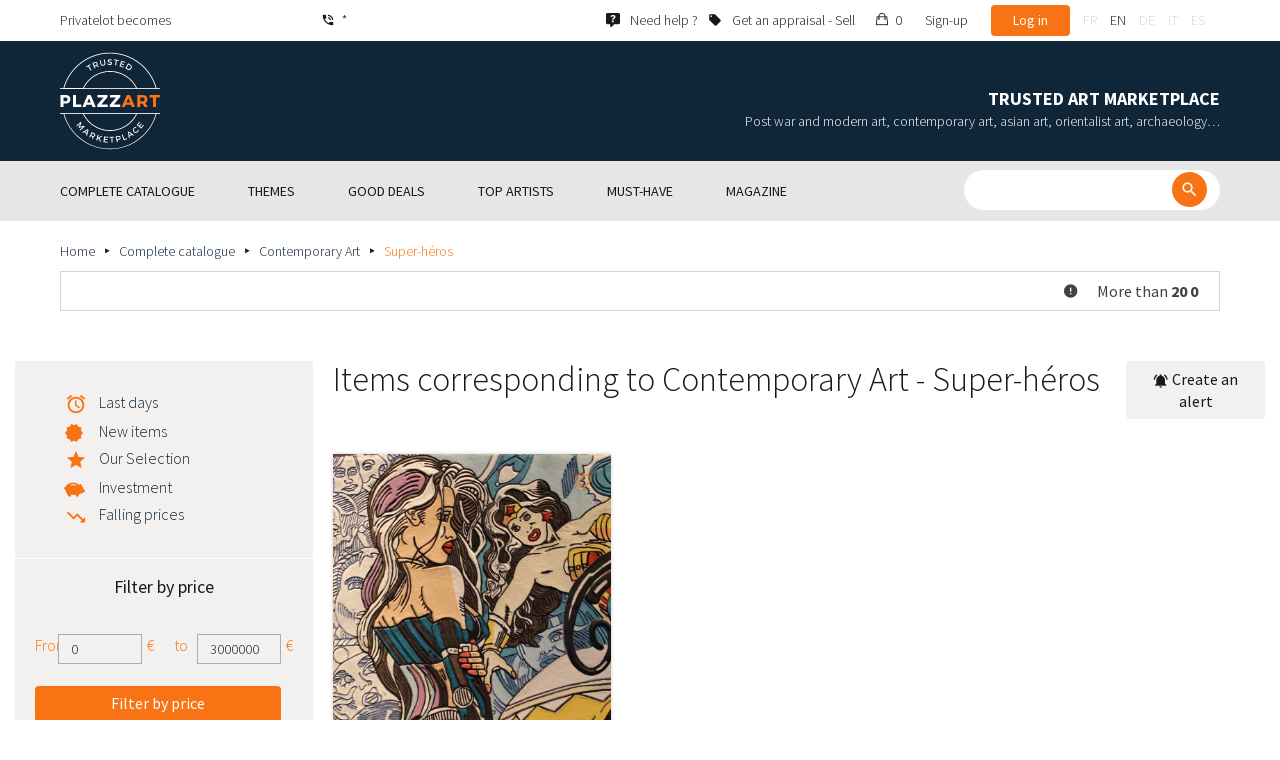

--- FILE ---
content_type: text/html; charset=UTF-8
request_url: https://www.plazzart.com/en_GB/buy/super-heros-10637/contemporary-art-20
body_size: 41081
content:
<!DOCTYPE html PUBLIC "-//W3C//DTD XHTML 1.0 Transitional//EN" "http://www.w3.org/TR/xhtml1/DTD/xhtml1-transitional.dtd">
<html xmlns="http://www.w3.org/1999/xhtml">

<head>
 <title>Buy sell expertized Contemporary Art - Super-héros</title>
 <meta http-equiv="Content-Language" content="en" />
 <meta http-equiv="Content-Script-Type" content="text/javascript" />
 <meta http-equiv="Content-Type" content="text/html; charset=utf-8" />
 <meta name="viewport" content="initial-scale=1, maximum-scale=1" />
 <meta name="description" content="Plazzart. Fine Art , Antiques, Jewellery at the best price from prestigious Auction Houses Browse our selection of  Contemporary Art - Super-héros &amp; subscribe to our free email alerts not to miss ou next private sales !" />
 <meta property="og:title" content="Buy sell expertized Contemporary Art - Super-héros" />
 <meta property="og:description" content="Plazzart. Fine Art , Antiques, Jewellery at the best price from prestigious Auction Houses Browse our selection of  Contemporary Art - Super-héros &amp; subscribe to our free email alerts not to miss ou next private sales !" />
 <meta property="twitter:description" content="Plazzart. Fine Art , Antiques, Jewellery at the best price from prestigious Auction Houses Browse our selection of  Contemporary Art - Super-héros &amp; subscribe to our free email alerts not to miss ou next private sales !" />
 <meta property="og:locale" content="fr_FR" />
 <meta property="og:locale:alternate" content="en_US" />
 <meta property="og:type" content="website" />
 <meta property="twitter:card" content="summary" />
 <meta property="twitter:site" content="@lotprive" />
 <meta property="og:image" content="https://www.plazzart.com/doc/logo.png" />
 <meta property="og:image:type" content="image/png" />
 <meta property="og:image:width" content="132" />
 <meta property="og:image:height" content="130" />
 <meta property="twitter:image" content="https://www.plazzart.com/doc/logo.png" />
 <script type="text/javascript">
  var _user_id = 0, _locale = 2, _lang = "en_GB", _extension = "plot", _scope = "front";
  var _events = [["package.list","pages",586112]];
 </script>
 <script src="/web/core/scripts/prototype.js?20210611" type="text/javascript"></script>
 <script src="/web/core/scripts/kwo.js?20210611" type="text/javascript"></script>
 <script src="/web/community/controller.js?20210611" type="text/javascript"></script>
 <script src="/web/shop/controller.js?20210611" type="text/javascript"></script>
 <script src="/web/plot/scripts/master.js?20210611" type="text/javascript"></script>
 <script src="/web/plot/scripts/front.js?20210611" type="text/javascript"></script>
 <script src="/web/core/scripts/scriptaculous/scriptaculous.js?20210611" type="text/javascript"></script>
 <script src="/web/plot/vendor/jquery/dist/jquery.min.js?20210611" type="text/javascript"></script>
 <script src="/web/plot/vendor/imagesloaded/imagesloaded.pkgd.min.js?20210611" type="text/javascript"></script>
 <script src="/web/plot/scripts/main.min.js?20210611" type="text/javascript"></script>
 <script src="/web/plot/vendor/imagesloaded/imagesloaded.pkgd.min.js?20210611" type="text/javascript"></script>
 <link rel="stylesheet" href="/web/plot/styles/front.css?20210611" type="text/css" media="screen" />
 <link rel="stylesheet" href="/web/plot/vendor/seiyria-bootstrap-slider/dist/css/bootstrap-slider.min.css?20210611" type="text/css" media="screen" />
 <link rel="stylesheet" href="/web/plot/vendor/material-design-iconic-font/dist/css/material-design-iconic-font.min.css?20210611" type="text/css" media="screen" />
 <link rel="stylesheet" href="https://fonts.googleapis.com/css?family=Montserrat:300,400,500,600,700&display=swa?20210611" type="text/css" media="screen" />
 <link rel="stylesheet" href="https://fonts.googleapis.com/css?family=Source+Sans+Pro:300,400,600,700&display=swap?20210611" type="text/css" media="screen" />
 <link rel="canonical" href="https://www.plazzart.com/en_GB/buy/super-heros-10637/contemporary-art-20" />
 <link rel="alternate" href="https://www.plazzart.com/fr_FR/achat/super-heros-10637/art-contemporain-20" hreflang="fr-FR" />
 <link rel="alternate" href="https://www.plazzart.com/fr_CA/achat/super-heros-10637/art-contemporain-20" hreflang="fr-CA" />
 <link rel="alternate" href="https://www.plazzart.com/fr_BE/achat/super-heros-10637/art-contemporain-20" hreflang="fr-BE" />
 <link rel="alternate" href="https://www.plazzart.com/fr_LU/achat/super-heros-10637/art-contemporain-20" hreflang="fr-LU" />
 <link rel="alternate" href="https://www.plazzart.com/fr_CH/achat/super-heros-10637/art-contemporain-20" hreflang="fr-CH" />
 <link rel="alternate" href="https://www.plazzart.com/en_GB/buy/super-heros-10637/contemporary-art-20" hreflang="en-GB" />
 <link rel="alternate" href="https://www.plazzart.com/en_US/buy/super-heros-10637/contemporary-art-20" hreflang="en-US" />
 <link rel="alternate" href="https://www.plazzart.com/en_NL/buy/super-heros-10637/contemporary-art-20" hreflang="en-NL" />
 <link rel="alternate" href="https://www.plazzart.com/en_JP/buy/super-heros-10637/contemporary-art-20" hreflang="en-JP" />
 <link rel="alternate" href="https://www.plazzart.com/en_HK/buy/super-heros-10637/contemporary-art-20" hreflang="en-HK" />
 <link rel="alternate" href="https://www.plazzart.com/en_SG/buy/super-heros-10637/contemporary-art-20" hreflang="en-SG" />
 <link rel="alternate" href="https://www.plazzart.com/en_CA/buy/super-heros-10637/contemporary-art-20" hreflang="en-CA" />
 <link rel="alternate" href="https://www.plazzart.com/en_SE/buy/super-heros-10637/contemporary-art-20" hreflang="en-SE" />
 <link rel="alternate" href="https://www.plazzart.com/de_DE/kauf/superhelden-10637/zeitgenossische-kunst-20" hreflang="de-DE" />
 <link rel="alternate" href="https://www.plazzart.com/de_AT/kauf/superhelden-10637/zeitgenossische-kunst-20" hreflang="de-AT" />
 <link rel="alternate" href="https://www.plazzart.com/de_CH/kauf/superhelden-10637/zeitgenossische-kunst-20" hreflang="de-CH" />
 <link rel="alternate" href="https://www.plazzart.com/de_LI/kauf/superhelden-10637/zeitgenossische-kunst-20" hreflang="de-LI" />
 <link rel="alternate" href="https://www.plazzart.com/de_LU/kauf/superhelden-10637/zeitgenossische-kunst-20" hreflang="de-LU" />
 <link rel="alternate" href="https://www.plazzart.com/it_IT/acquisto/supereroi-10637/arte-contemporanea-20" hreflang="it-IT" />
 <link rel="alternate" href="https://www.plazzart.com/es_ES/compra/super-heroes-10637/arte-contemporaneo-20" hreflang="es-ES" />
 <link rel="alternate" href="https://www.plazzart.com/fr_FR/achat/super-heros-10637/art-contemporain-20" hreflang="x-default" />
 <link rel="icon" href="/web/plot/pix/favicon.png" type="image/png" />
 <!--[if IE 9]>
 <link rel="stylesheet" href="/web/plot/styles/ie9.css?20210611" type="text/css" />
 <![endif]-->
 <!--[if IE 8]>
 <link rel="stylesheet" href="/web/plot/styles/ie8.css?20210611" type="text/css" />
 <![endif]-->
 <!--[if lt IE 8]>
 <link rel="stylesheet" href="/web/plot/styles/ie.css?20210611" type="text/css" />
 <![endif]-->
 <!--[if IE 7]>
 <link rel="stylesheet" href="/web/plot/styles/ie7.css?20210611" type="text/css" />
 <![endif]-->
 <!--[if IE 6]>
 <link rel="stylesheet" href="/web/plot/styles/ie6.css?20210611" type="text/css" />
 <![endif]-->
<script async src="https://www.googletagmanager.com/gtag/js?id=G-2PNXNZ664F"></script>
<script>
  window.dataLayer = window.dataLayer || [];
  function gtag(){dataLayer.push(arguments);}
  gtag('js', new Date());
  gtag('config', 'G-2PNXNZ664F');
  gtag('config', 'AW-987820547');
</script><script type="text/javascript" src="//widget.trustpilot.com/bootstrap/v5/tp.widget.bootstrap.min.js" async></script><script type="text/javascript">
!function(f,b,e,v,n,t,s){if(f.fbq)return;n=f.fbq=function(){n.callMethod?
n.callMethod.apply(n,arguments):n.queue.push(arguments)};if(!f._fbq)f._fbq=n;
n.push=n;n.loaded=!0;n.version='2.0';n.queue=[];t=b.createElement(e);t.async=!0;
t.src=v;s=b.getElementsByTagName(e)[0];s.parentNode.insertBefore(t,s)}(window,
document,'script','//connect.facebook.net/en_US/fbevents.js');
fbq('init', '');
fbq('track', "PageView");
</script>
<noscript><img height="1" width="1" style="display:none"
src="https://www.facebook.com/tr?id=&ev=PageView&noscript=1"/>
</noscript>
</head>

<body class="scope-front extension-plot action-package-list request-unregistered en">
 <div id="fb-root"></div>

<div class="wrapper-main ">
  <div class="wrapper-front">
    <div class="wrapper-header clearfix">
      <!-- Header Connexion -->
<div class="header-search">
  <div class="container">
    <div id="over-top-bar" class="topbar clearfix">
      <div class="new-text"> Privatelot becomes </div>

      <a href="tel:+33980473085" title="Please contact our customer service for any further information about our products and services." class="link-icon visible-xs"><i class="symbol icon-phone"></i><span>*</span></a>
      <span class="link-icon hidden-xs"><i class="symbol icon-phone"></i><span>*</span></span>

      <div class="header__actions">
        <ul class="header__menu list-inline list-unstyled">
          <div class="block-btn-help">
            <a href="https://www.plazzart.com/en_GB/faq" target="_blank" class="link-icon">
              <i class="symbol icon-help"></i>
              <span>Need help ?</span>
            </a>
          </div>
          <div class="block-btn-sell">
                          <a href="https://www.plazzart.com/en_GB/sell-work-of-art" class="link-icon">
                <i class="symbol icon-label"></i>
                <span>Get an appraisal - Sell</span>
              </a>
                      </div>

          
                    <li class="item--panier"><a href="https://www.plazzart.com/en_GB/shop/cart"><i class="icon-bag"></i><span class="sr-only">My cart</span> 0</a></li>
          <li class="item--bold"><a href="javascript:void(0)" onclick="Plot.AuthManager.showSignup()">Sign-up</a></li>
          <li class="item--btn"><button type="button" class="btn btn-secondary" onclick="Plot.AuthManager.showLogin()">Log in</button></li>
                <li>
          <!-- Language -->
          <ul class="topbar__locales list-inline list-unstyled">
                          <li>
                <a href="javascript:void(0)" onclick="Kwo.Locale.onSet(1)" class="">fr</a>
              </li>
                          <li>
                <a href="javascript:void(0)" onclick="Kwo.Locale.onSet(2)" class="active">en</a>
              </li>
                          <li>
                <a href="javascript:void(0)" onclick="Kwo.Locale.onSet(32)" class="">de</a>
              </li>
                          <li>
                <a href="javascript:void(0)" onclick="Kwo.Locale.onSet(8)" class="">it</a>
              </li>
                          <li>
                <a href="javascript:void(0)" onclick="Kwo.Locale.onSet(4)" class="">es</a>
              </li>
                      </ul>
          <!-- / Language -->
        </li>
      </ul>
    </div>

    <!-- Logo Mobile  -->
    <a href="https://www.plazzart.com/" class="logo-mobile">
      <img src="/web/plot/pix/plazzart_logo_inline.svg" alt="Plazzart" />
    </a>
    <!-- /Logo Mobile  -->

    </div>
  </div>
</div>
<!-- / Header Connexion -->

<!-- Header Logo -->
<div class="header-logo-wrap">
  <div class="container">
    <div class="header__logo">
              <a href="https://www.plazzart.com/" >
          <img src="/web/plot/pix/plazzart_logo.svg" alt="Plazzart" />
        </a>
          </div>

    <div class="header__message">
      <div class="title">Trusted Art Marketplace</div>
      <div class="subtitle">Post war and modern art, contemporary art, asian art, orientalist art, archaeology…</div>
    </div>
  </div>
</div>
<!-- Header Logo -->


<!-- Menu Navigation -->
   <div class="header__nav">
  <div class="nav__content">
    <div class="container">
      <!--  Btn Menu -->
      <div id="btn-menu">
        <span></span>
        <span></span>
        <span></span>
      </div>
      <!--  /Btn Menu -->

      <!--  Btn Back -->
      <div id="btn-back">
        <i class="icon-chevron-left"></i>
        <span class="sr-only">Retour</span>
      </div>
      <!--  /Btn Back -->

      <!-- Form Search -->
      <form class="block-searcher" onsubmit="Plot.Query.onSubmit(this); return false;">
        <input type="text" id="query" name="query" class="form-control" value="" />
        <button type="submit" id="btn-search" class="btn btn-reset btn-reset-desktop"><i class="symbol icon-search"></i></button>
        <a href="javascript:void(0);" id="btn-close" class="btn btn-close-search"><i class="symbol icon-close"></i></a>
        <a href="javascript:void(0);" id="btn-show-search" class="btn btn-reset btn-reset-mobile"><i class="symbol icon-search"></i></a>
      </form>
      <!-- /Form Search -->

      <!-- Link Catalogue -->
      <a href="https://www.plazzart.com/fr/achat" class="link-catalogue">Browse catalogue</a>
      <!-- Link Catalogue -->

      <!-- Menu -->
      <ul class="nav-menu">
          <div class="header__menu">
            

                        <div class="item--btn"><a href="https://www.plazzart.com/login" class="btn btn-secondary">Log in</a></div>
            <div class="item--bold"><a href="https://www.plazzart.com/signup.light" class="btn btn-grey-secondary">Sign-up</a></div>

                  </div>

                <li class="main first">
          <div class="title">
            <a href="https://www.plazzart.com/en_GB/buy"><span>Complete catalogue</span></a>
          </div>
                    <ul class="subnav" >
            <div class="bg-list">
              <div class="container">
                <a href="https://www.plazzart.com/en_GB/buy" class="text-gold title-subnav-mobile">Complete catalogue</a>
                  <div class="list">
                                                                                                    <li><a href="https://www.plazzart.com/en_GB/buy/african-american-oceanic-art-7" title="African, American & Oceanic Art"><span class="title">African, American & Oceanic Art</span><span class="number">(46)</span></a></li>
                                                            <li><a href="https://www.plazzart.com/en_GB/buy/antique-furniture-decorative-arts-6" title="Antique Furniture & Decorative Arts"><span class="title">Antique Furniture & Decorative Arts</span><span class="number">(12)</span></a></li>
                                                            <li><a href="https://www.plazzart.com/en_GB/buy/archaeology-2" title="Archaeology"><span class="title">Archaeology</span><span class="number">(6)</span></a></li>
                                                            <li><a href="https://www.plazzart.com/en_GB/buy/asian-art-19" title="Asian Art"><span class="title">Asian Art</span><span class="number">(37)</span></a></li>
                                                            <li><a href="https://www.plazzart.com/en_GB/buy/books-papers-autographs-8" title="Books, Papers & Autographs"><span class="title">Books, Papers & Autographs</span><span class="number">(85)</span></a></li>
                                                            <li><a href="https://www.plazzart.com/en_GB/buy/classical-art-5" title="Classical art"><span class="title">Classical art</span><span class="number">(181)</span></a></li>
                                                            <li><a href="https://www.plazzart.com/en_GB/buy/collectibles-17" title="Collectibles"><span class="title">Collectibles</span><span class="number">(29)</span></a></li>
                                                            </div><div class="list">
                                        <li><a href="https://www.plazzart.com/en_GB/buy/comics-29" title="Comics"><span class="title">Comics</span><span class="number">(199)</span></a></li>
                                                            <li><a href="https://www.plazzart.com/en_GB/buy/contemporary-art-20" title="Contemporary Art"><span class="title">Contemporary Art</span><span class="number">(1978)</span></a></li>
                                                            <li><a href="https://www.plazzart.com/en_GB/buy/fashion-haute-couture-14" title="Fashion & Haute Couture"><span class="title">Fashion & Haute Couture</span><span class="number">(137)</span></a></li>
                                                            <li><a href="https://www.plazzart.com/en_GB/buy/islamic-orientalist-art-21" title="Islamic & Orientalist Art"><span class="title">Islamic & Orientalist Art</span><span class="number">(7)</span></a></li>
                                                            <li><a href="https://www.plazzart.com/en_GB/buy/jewellery-watches-9" title="Jewellery & Watches"><span class="title">Jewellery & Watches</span><span class="number">(84)</span></a></li>
                                                            <li><a href="https://www.plazzart.com/en_GB/buy/photography-26" title="Photography"><span class="title">Photography</span><span class="number">(698)</span></a></li>
                                                            <li><a href="https://www.plazzart.com/en_GB/buy/post-war-modern-art-22" title="Post War & Modern Art"><span class="title">Post War & Modern Art</span><span class="number">(8813)</span></a></li>
                                                            </div><div class="list">
                                        <li><a href="https://www.plazzart.com/en_GB/buy/revelations-403" title="Revelations"><span class="title">Revelations</span><span class="number">(1432)</span></a></li>
                                                            <li><a href="https://www.plazzart.com/en_GB/buy/street-art-402" title="Street Art"><span class="title">Street Art</span><span class="number">(812)</span></a></li>
                                                            <li><a href="https://www.plazzart.com/en_GB/buy/silverware-3" title="Tableware - Silverware, flatware, china, glasses"><span class="title">Tableware - Silverware, flatware, china, glasses</span><span class="number">(5)</span></a></li>
                                                            <li><a href="https://www.plazzart.com/en_GB/buy/weapons-militaria-4" title="Weapons, Militaria"><span class="title">Weapons, Militaria</span><span class="number">(1)</span></a></li>
                                                            <li><a href="https://www.plazzart.com/en_GB/buy/art-nouveau-art-deco-23" title="XXth, XXIst centuries furniture, Art Nouveau, Art Deco, Design"><span class="title">XXth, XXIst centuries furniture, Art Nouveau, Art Deco, Design</span><span class="number">(311)</span></a></li>
                                      </div>
              </div>
            </div>
          </ul>
                  </li>
                <li class="main">
          <div class="title">
            <a href="javascript:void(0)"><span>Themes</span></a>
          </div>
          <ul class="subnav" >
            <div class="bg-list">
              <div class="container">
                <!-- sales-list  -->
                <span class="title-subnav-mobile">Themes</span>
                <div class="list">
                                                                                                              <li>
                      <a href="https://www.plazzart.com/en_GB/buy/event-sales/ready-to-offer-185" title="Ready to offer">
                        <span class="title">Ready to offer</span>
                        <span class="number">(265)</span>
                      </a>
                    </li>
                                                                                            <li>
                      <a href="https://www.plazzart.com/en_GB/buy/event-sales/abstract-art-124" title="Abstract Art">
                        <span class="title">Abstract Art</span>
                        <span class="number">(668)</span>
                      </a>
                    </li>
                                                                                            <li>
                      <a href="https://www.plazzart.com/en_GB/buy/event-sales/contemporary-art-478" title="Contemporary Art">
                        <span class="title">Contemporary Art</span>
                        <span class="number">(548)</span>
                      </a>
                    </li>
                                                                                            <li>
                      <a href="https://www.plazzart.com/en_GB/buy/event-sales/cubism-857" title="Cubism">
                        <span class="title">Cubism</span>
                        <span class="number">(153)</span>
                      </a>
                    </li>
                                                                                            <li>
                      <a href="https://www.plazzart.com/en_GB/buy/event-sales/original-drawings-51" title="Original Drawings">
                        <span class="title">Original Drawings</span>
                        <span class="number">(1237)</span>
                      </a>
                    </li>
                                                                        </div><div class="list">
                                                        <li>
                      <a href="https://www.plazzart.com/en_GB/buy/event-sales/modern-art-344" title="Modern Art">
                        <span class="title">Modern Art</span>
                        <span class="number">(2515)</span>
                      </a>
                    </li>
                                                                                            <li>
                      <a href="https://www.plazzart.com/en_GB/buy/event-sales/original-paintings-307" title="Original Paintings">
                        <span class="title">Original Paintings</span>
                        <span class="number">(1253)</span>
                      </a>
                    </li>
                                                                                            <li>
                      <a href="https://www.plazzart.com/en_GB/buy/event-sales/outsider-art-649" title="Outsider Art">
                        <span class="title">Outsider Art</span>
                        <span class="number">(1)</span>
                      </a>
                    </li>
                                                                                            <li>
                      <a href="https://www.plazzart.com/en_GB/buy/event-sales/pop-art-132" title="Pop Art">
                        <span class="title">Pop Art</span>
                        <span class="number">(195)</span>
                      </a>
                    </li>
                                                                                            <li>
                      <a href="https://www.plazzart.com/en_GB/buy/event-sales/portraits-119" title="Portraits">
                        <span class="title">Portraits</span>
                        <span class="number">(504)</span>
                      </a>
                    </li>
                                                                        </div><div class="list">
                                                        <li>
                      <a href="https://www.plazzart.com/en_GB/buy/event-sales/sculptures-365" title="Sculptures">
                        <span class="title">Sculptures</span>
                        <span class="number">(734)</span>
                      </a>
                    </li>
                                                                                            <li>
                      <a href="https://www.plazzart.com/en_GB/buy/event-sales/surrealism-109" title="Surrealism">
                        <span class="title">Surrealism</span>
                        <span class="number">(1062)</span>
                      </a>
                    </li>
                                                    </div>
              </div>
            </div>
          </ul>
        </li>
                        <li class="main">
          <div class="title">
            <a href="https://www.plazzart.com/en_GB/buy?price_max=250"><span>Good deals</span></a>
          </div>
          <ul class="subnav" >
            <div class="bg-list">
              <div class="container">
                <a href="https://www.plazzart.com/en_GB/buy?price_max=250" class="text-gold title-subnav-mobile">Good deals</a>
                <div class="list">
                                                                                          <li><a href="https://www.plazzart.com/en_GB/buy/african-american-oceanic-art-7?price_max=250" title="African, American & Oceanic Art"><span class="title">African, American & Oceanic Art</span><span class="number">(16)</span></a> </li>
                                                      <li><a href="https://www.plazzart.com/en_GB/buy/antique-furniture-decorative-arts-6?price_max=250" title="Antique Furniture & Decorative Arts"><span class="title">Antique Furniture & Decorative Arts</span><span class="number">(5)</span></a> </li>
                                                      <li><a href="https://www.plazzart.com/en_GB/buy/archaeology-2?price_max=250" title="Archaeology"><span class="title">Archaeology</span><span class="number">(3)</span></a> </li>
                                                      <li><a href="https://www.plazzart.com/en_GB/buy/asian-art-19?price_max=250" title="Asian Art"><span class="title">Asian Art</span><span class="number">(11)</span></a> </li>
                                                      <li><a href="https://www.plazzart.com/en_GB/buy/books-papers-autographs-8?price_max=250" title="Books, Papers & Autographs"><span class="title">Books, Papers & Autographs</span><span class="number">(12)</span></a> </li>
                                                      <li><a href="https://www.plazzart.com/en_GB/buy/classical-art-5?price_max=250" title="Classical art"><span class="title">Classical art</span><span class="number">(124)</span></a> </li>
                                                      </div><div class="list">
                                    <li><a href="https://www.plazzart.com/en_GB/buy/collectibles-17?price_max=250" title="Collectibles"><span class="title">Collectibles</span><span class="number">(6)</span></a> </li>
                                                      <li><a href="https://www.plazzart.com/en_GB/buy/comics-29?price_max=250" title="Comics"><span class="title">Comics</span><span class="number">(105)</span></a> </li>
                                                      <li><a href="https://www.plazzart.com/en_GB/buy/contemporary-art-20?price_max=250" title="Contemporary Art"><span class="title">Contemporary Art</span><span class="number">(945)</span></a> </li>
                                                      <li><a href="https://www.plazzart.com/en_GB/buy/fashion-haute-couture-14?price_max=250" title="Fashion & Haute Couture"><span class="title">Fashion & Haute Couture</span><span class="number">(133)</span></a> </li>
                                                      <li><a href="https://www.plazzart.com/en_GB/buy/islamic-orientalist-art-21?price_max=250" title="Islamic & Orientalist Art"><span class="title">Islamic & Orientalist Art</span><span class="number">(5)</span></a> </li>
                                                      <li><a href="https://www.plazzart.com/en_GB/buy/jewellery-watches-9?price_max=250" title="Jewellery & Watches"><span class="title">Jewellery & Watches</span><span class="number">(14)</span></a> </li>
                                                      </div><div class="list">
                                    <li><a href="https://www.plazzart.com/en_GB/buy/photography-26?price_max=250" title="Photography"><span class="title">Photography</span><span class="number">(225)</span></a> </li>
                                                      <li><a href="https://www.plazzart.com/en_GB/buy/post-war-modern-art-22?price_max=250" title="Post War & Modern Art"><span class="title">Post War & Modern Art</span><span class="number">(7028)</span></a> </li>
                                                      <li><a href="https://www.plazzart.com/en_GB/buy/revelations-403?price_max=250" title="Revelations"><span class="title">Revelations</span><span class="number">(1205)</span></a> </li>
                                                      <li><a href="https://www.plazzart.com/en_GB/buy/street-art-402?price_max=250" title="Street Art"><span class="title">Street Art</span><span class="number">(297)</span></a> </li>
                                                      <li><a href="https://www.plazzart.com/en_GB/buy/art-nouveau-art-deco-23?price_max=250" title="XXth, XXIst centuries furniture, Art Nouveau, Art Deco, Design"><span class="title">XXth, XXIst centuries furniture, Art Nouveau, Art Deco, Design</span><span class="number">(14)</span></a> </li>
                                  </div>
              </div>
            </div>
          </ul>
        </li>
                        <li class="main">
          <div class="title">
            <a href="javascript:void(0)"><span>Top artists</span></a>
          </div>
          <ul class="subnav" >
            <div class="bg-list">
              <div class="container">
              <span class="title-subnav-mobile">Top artists</span>
               <div class="list">
                                                                                     <li><a href="https://www.plazzart.com/en_GB/buy/alexander-calder-447/post-war-modern-art-22" title="Alexander Calder"><span class="title">Alexander Calder</span><span class="number">(20)</span></a> </li>
                                                   <li><a href="https://www.plazzart.com/en_GB/buy/andre-derain-1031/post-war-modern-art-22" title="André Derain"><span class="title">André Derain</span><span class="number">(85)</span></a> </li>
                                                   <li><a href="https://www.plazzart.com/en_GB/buy/andy-warhol-455/contemporary-art-20" title="Andy Warhol"><span class="title">Andy Warhol</span><span class="number">(18)</span></a> </li>
                                                   <li><a href="https://www.plazzart.com/en_GB/buy/antoni-tapies-429/contemporary-art-20" title="Antoni Tapiès"><span class="title">Antoni Tapiès</span><span class="number">(17)</span></a> </li>
                                                   <li><a href="https://www.plazzart.com/en_GB/buy/arman-459/contemporary-art-20" title="Arman"><span class="title">Arman</span><span class="number">(15)</span></a> </li>
                                                   <li><a href="https://www.plazzart.com/en_GB/buy/auguste-chabaud-1064/post-war-modern-art-22" title="Auguste Chabaud"><span class="title">Auguste Chabaud</span><span class="number">(1)</span></a> </li>
                                                   <li><a href="https://www.plazzart.com/en_GB/buy/aurelie-nemours-450/contemporary-art-20" title="Aurélie Nemours"><span class="title">Aurélie Nemours</span><span class="number">(1)</span></a> </li>
                                                   <li><a href="https://www.plazzart.com/en_GB/buy/bengt-lindstrom-444/contemporary-art-20" title="Bengt Lindström"><span class="title">Bengt Lindström</span><span class="number">(21)</span></a> </li>
                                                   <li><a href="https://www.plazzart.com/en_GB/buy/bernard-buffet-1065/post-war-modern-art-22" title="Bernard Buffet"><span class="title">Bernard Buffet</span><span class="number">(137)</span></a> </li>
                                                   <li><a href="https://www.plazzart.com/en_GB/buy/cesar-969/contemporary-art-20" title="César"><span class="title">César</span><span class="number">(9)</span></a> </li>
                                                   <li><a href="https://www.plazzart.com/en_GB/buy/charles-eames-7138/xxth-xxist-centuries-furniture-art-nouveau-art-deco-design-23" title="Charles Eames"><span class="title">Charles Eames</span><span class="number">(1)</span></a> </li>
                                                   <li><a href="https://www.plazzart.com/en_GB/buy/charlotte-perriand-3149/xxth-xxist-centuries-furniture-art-nouveau-art-deco-design-23" title="Charlotte Perriand"><span class="title">Charlotte Perriand</span><span class="number">(17)</span></a> </li>
                                                   <li><a href="https://www.plazzart.com/en_GB/buy/claude-weisbuch-1231/contemporary-art-20" title="Claude Weisbuch"><span class="title">Claude Weisbuch</span><span class="number">(34)</span></a> </li>
                                                   <li><a href="https://www.plazzart.com/en_GB/buy/corneille-1119/contemporary-art-20" title="Corneille van Beverloo"><span class="title">Corneille van Beverloo</span><span class="number">(15)</span></a> </li>
                                                   <li><a href="https://www.plazzart.com/en_GB/buy/eduardo-chillida-4690/contemporary-art-20" title="Eduardo Chillida"><span class="title">Eduardo Chillida</span><span class="number">(12)</span></a> </li>
                                                   <li><a href="https://www.plazzart.com/en_GB/buy/francois-morellet-467/contemporary-art-20" title="François Morellet"><span class="title">François Morellet</span><span class="number">(5)</span></a> </li>
                                                   <li><a href="https://www.plazzart.com/en_GB/buy/georges-braque-965/post-war-modern-art-22" title="Georges Braque"><span class="title">Georges Braque</span><span class="number">(79)</span></a> </li>
                                                   <li><a href="https://www.plazzart.com/en_GB/buy/gustav-klimt-1087/post-war-modern-art-22" title="Gustav Klimt"><span class="title">Gustav Klimt</span><span class="number">(7)</span></a> </li>
                                                   <li><a href="https://www.plazzart.com/en_GB/buy/hans-bellmer-968/post-war-modern-art-22" title="Hans Bellmer"><span class="title">Hans Bellmer</span><span class="number">(42)</span></a> </li>
                                                   </div><div class="list">
                                  <li><a href="https://www.plazzart.com/en_GB/buy/hans-hartung-815/contemporary-art-20" title="Hans Hartung lithograph"><span class="title">Hans Hartung lithograph</span><span class="number">(11)</span></a> </li>
                                                   <li><a href="https://www.plazzart.com/en_GB/buy/henri-matisse-1104/post-war-modern-art-22" title="Henri Matisse"><span class="title">Henri Matisse</span><span class="number">(156)</span></a> </li>
                                                   <li><a href="https://www.plazzart.com/en_GB/buy/herve-telemaque-4756/contemporary-art-20" title="Hervé Télémaque"><span class="title">Hervé Télémaque</span><span class="number">(5)</span></a> </li>
                                                   <li><a href="https://www.plazzart.com/en_GB/buy/jacques-villegle-464/contemporary-art-20" title="Jacques Villeglé"><span class="title">Jacques Villeglé</span><span class="number">(5)</span></a> </li>
                                                   <li><a href="https://www.plazzart.com/en_GB/buy/jean-cocteau-521/post-war-modern-art-22" title="Jean Cocteau"><span class="title">Jean Cocteau</span><span class="number">(197)</span></a> </li>
                                                   <li><a href="https://www.plazzart.com/en_GB/buy/jean-helion-4471/post-war-modern-art-22" title="Jean Hélion"><span class="title">Jean Hélion</span><span class="number">(10)</span></a> </li>
                                                   <li><a href="https://www.plazzart.com/en_GB/buy/jean-miotte-3263/contemporary-art-20" title="Jean Miotte"><span class="title">Jean Miotte</span><span class="number">(8)</span></a> </li>
                                                   <li><a href="https://www.plazzart.com/en_GB/buy/jean-picart-le-doux-3790/post-war-modern-art-22" title="Jean Picart Le Doux"><span class="title">Jean Picart Le Doux</span><span class="number">(6)</span></a> </li>
                                                   <li><a href="https://www.plazzart.com/en_GB/buy/joan-miro-517/post-war-modern-art-22" title="Joan Miro"><span class="title">Joan Miro</span><span class="number">(115)</span></a> </li>
                                                   <li><a href="https://www.plazzart.com/en_GB/buy/karel-appel-445/post-war-modern-art-22" title="Karel Appel"><span class="title">Karel Appel</span><span class="number">(1)</span></a> </li>
                                                   <li><a href="https://www.plazzart.com/en_GB/buy/keith-haring-491/street-art-402" title="Keith Haring"><span class="title">Keith Haring</span><span class="number">(13)</span></a> </li>
                                                   <li><a href="https://www.plazzart.com/en_GB/buy/ladislas-kijno-1593/contemporary-art-20" title="Ladislas Kijno"><span class="title">Ladislas Kijno</span><span class="number">(2)</span></a> </li>
                                                   <li><a href="https://www.plazzart.com/en_GB/buy/tsuguharu-foujita-515/post-war-modern-art-22" title="Léonard Tsugouharu Foujita"><span class="title">Léonard Tsugouharu Foujita</span><span class="number">(42)</span></a> </li>
                                                   <li><a href="https://www.plazzart.com/en_GB/buy/leonor-fini-1004/post-war-modern-art-22" title="Leonor Fini"><span class="title">Leonor Fini</span><span class="number">(93)</span></a> </li>
                                                   <li><a href="https://www.plazzart.com/en_GB/buy/louis-toffoli-510/post-war-modern-art-22" title="Louis Toffoli"><span class="title">Louis Toffoli</span><span class="number">(7)</span></a> </li>
                                                   <li><a href="https://www.plazzart.com/en_GB/buy/marc-chagall-963/post-war-modern-art-22" title="Marc Chagall"><span class="title">Marc Chagall</span><span class="number">(268)</span></a> </li>
                                                   <li><a href="https://www.plazzart.com/en_GB/buy/marie-laurencin-1454/post-war-modern-art-22" title="Marie Laurencin"><span class="title">Marie Laurencin</span><span class="number">(45)</span></a> </li>
                                                   <li><a href="https://www.plazzart.com/en_GB/buy/maurice-de-vlaminck-3011/post-war-modern-art-22" title="Maurice de Vlaminck"><span class="title">Maurice de Vlaminck</span><span class="number">(46)</span></a> </li>
                                                   <li><a href="https://www.plazzart.com/en_GB/buy/maurice-utrillo-891/post-war-modern-art-22" title="Maurice Utrillo"><span class="title">Maurice Utrillo</span><span class="number">(15)</span></a> </li>
                                                   </div><div class="list">
                                  <li><a href="https://www.plazzart.com/en_GB/buy/max-ernst-3168/post-war-modern-art-22" title="Max Ernst"><span class="title">Max Ernst</span><span class="number">(37)</span></a> </li>
                                                   <li><a href="https://www.plazzart.com/en_GB/buy/mimmo-rotella-1125/contemporary-art-20" title="Mimmo Rotella"><span class="title">Mimmo Rotella</span><span class="number">(4)</span></a> </li>
                                                   <li><a href="https://www.plazzart.com/en_GB/buy/niki-de-saint-phalle-1114/contemporary-art-20" title="Niki de Saint Phalle"><span class="title">Niki de Saint Phalle</span><span class="number">(3)</span></a> </li>
                                                   <li><a href="https://www.plazzart.com/en_GB/buy/pablo-picasso-442/post-war-modern-art-22" title="Pablo Picasso"><span class="title">Pablo Picasso</span><span class="number">(390)</span></a> </li>
                                                   <li><a href="https://www.plazzart.com/en_GB/buy/peter-klasen-460/contemporary-art-20" title="Peter Klasen"><span class="title">Peter Klasen</span><span class="number">(6)</span></a> </li>
                                                   <li><a href="https://www.plazzart.com/en_GB/buy/philippe-pasqua-484/contemporary-art-20" title="Philippe Pasqua"><span class="title">Philippe Pasqua</span><span class="number">(3)</span></a> </li>
                                                   <li><a href="https://www.plazzart.com/en_GB/buy/pierre-alechinsky-1076/contemporary-art-20" title="Pierre Alechinsky"><span class="title">Pierre Alechinsky</span><span class="number">(18)</span></a> </li>
                                                   <li><a href="https://www.plazzart.com/en_GB/buy/pierre-soulages-1133/contemporary-art-20" title="Pierre Soulages lithographs"><span class="title">Pierre Soulages lithographs</span><span class="number">(45)</span></a> </li>
                                                   <li><a href="https://www.plazzart.com/en_GB/buy/pierre-tal-coat-4340/post-war-modern-art-22" title="Pierre Tal-Coat"><span class="title">Pierre Tal-Coat</span><span class="number">(3)</span></a> </li>
                                                   <li><a href="https://www.plazzart.com/en_GB/buy/pierre-yves-tremois-1579/contemporary-art-20" title="Pierre-Yves Trémois"><span class="title">Pierre-Yves Trémois</span><span class="number">(32)</span></a> </li>
                                                   <li><a href="https://www.plazzart.com/en_GB/buy/raoul-dufy-524/post-war-modern-art-22" title="Raoul Dufy"><span class="title">Raoul Dufy</span><span class="number">(45)</span></a> </li>
                                                   <li><a href="https://www.plazzart.com/en_GB/buy/robert-combas-496/contemporary-art-20" title="Robert Combas"><span class="title">Robert Combas</span><span class="number">(5)</span></a> </li>
                                                   <li><a href="https://www.plazzart.com/en_GB/buy/salvador-dali-1007/post-war-modern-art-22" title="Salvador Dali"><span class="title">Salvador Dali</span><span class="number">(350)</span></a> </li>
                                                   <li><a href="https://www.plazzart.com/en_GB/buy/theo-tobiasse-1135/contemporary-art-20" title="Théo Tobiasse"><span class="title">Théo Tobiasse</span><span class="number">(5)</span></a> </li>
                                                   <li><a href="https://www.plazzart.com/en_GB/buy/tony-soulie-3257/contemporary-art-20" title="Tony Soulié"><span class="title">Tony Soulié</span><span class="number">(13)</span></a> </li>
                                                   <li><a href="https://www.plazzart.com/en_GB/buy/valerio-adami-1241/contemporary-art-20" title="Valério Adami"><span class="title">Valério Adami</span><span class="number">(24)</span></a> </li>
                                                   <li><a href="https://www.plazzart.com/en_GB/buy/yves-brayer-518/post-war-modern-art-22" title="Yves Brayer"><span class="title">Yves Brayer</span><span class="number">(21)</span></a> </li>
                                                   <li><a href="https://www.plazzart.com/en_GB/buy/zao-wou-ki-1240/contemporary-art-20" title="Zao Wou-Ki"><span class="title">Zao Wou-Ki</span><span class="number">(11)</span></a> </li>
                                  </div>
               </div>
             </div>
           </ul>
        </li>
                 
        <li class="main">
          <div class="title">
            <a href="https://www.plazzart.com/en_GB/buy?private=1"><span>Must-have</span></a>
          </div>
          <ul class="subnav">
             <div class="bg-list">
               <div class="container">
                 <a href="https://www.plazzart.com/en_GB/buy?private=1" class="text-gold title-subnav-mobile">Must-have</a>
                 <div class="list">
                                                                                     <li><a href="https://www.plazzart.com/en_GB/buy/african-american-oceanic-art-7?private=1" title="African, American & Oceanic Art"><span class="title">African, American & Oceanic Art</span><span class="number">(1)</span></a> </li>
                                                   <li><a href="https://www.plazzart.com/en_GB/buy/asian-art-19?private=1" title="Asian Art"><span class="title">Asian Art</span><span class="number">(2)</span></a> </li>
                                                   <li><a href="https://www.plazzart.com/en_GB/buy/books-papers-autographs-8?private=1" title="Books, Papers & Autographs"><span class="title">Books, Papers & Autographs</span><span class="number">(6)</span></a> </li>
                                                   <li><a href="https://www.plazzart.com/en_GB/buy/classical-art-5?private=1" title="Classical art"><span class="title">Classical art</span><span class="number">(18)</span></a> </li>
                                                   <li><a href="https://www.plazzart.com/en_GB/buy/collectibles-17?private=1" title="Collectibles"><span class="title">Collectibles</span><span class="number">(1)</span></a> </li>
                                                   </div><div class="list">
                                  <li><a href="https://www.plazzart.com/en_GB/buy/comics-29?private=1" title="Comics"><span class="title">Comics</span><span class="number">(41)</span></a> </li>
                                                   <li><a href="https://www.plazzart.com/en_GB/buy/contemporary-art-20?private=1" title="Contemporary Art"><span class="title">Contemporary Art</span><span class="number">(145)</span></a> </li>
                                                   <li><a href="https://www.plazzart.com/en_GB/buy/islamic-orientalist-art-21?private=1" title="Islamic & Orientalist Art"><span class="title">Islamic & Orientalist Art</span><span class="number">(1)</span></a> </li>
                                                   <li><a href="https://www.plazzart.com/en_GB/buy/jewellery-watches-9?private=1" title="Jewellery & Watches"><span class="title">Jewellery & Watches</span><span class="number">(5)</span></a> </li>
                                                   <li><a href="https://www.plazzart.com/en_GB/buy/photography-26?private=1" title="Photography"><span class="title">Photography</span><span class="number">(48)</span></a> </li>
                                                   </div><div class="list">
                                  <li><a href="https://www.plazzart.com/en_GB/buy/post-war-modern-art-22?private=1" title="Post War & Modern Art"><span class="title">Post War & Modern Art</span><span class="number">(273)</span></a> </li>
                                                   <li><a href="https://www.plazzart.com/en_GB/buy/revelations-403?private=1" title="Revelations"><span class="title">Revelations</span><span class="number">(3)</span></a> </li>
                                                   <li><a href="https://www.plazzart.com/en_GB/buy/street-art-402?private=1" title="Street Art"><span class="title">Street Art</span><span class="number">(80)</span></a> </li>
                                                   <li><a href="https://www.plazzart.com/en_GB/buy/art-nouveau-art-deco-23?private=1" title="XXth, XXIst centuries furniture, Art Nouveau, Art Deco, Design"><span class="title">XXth, XXIst centuries furniture, Art Nouveau, Art Deco, Design</span><span class="number">(9)</span></a> </li>
                                </div>
             </div>
           </div>
          </ul>
        </li>
                <li class="main">
          <div class="title">
            <a href="https://magazine.plazzart.com/en_GB"><span>Magazine</span></a>
          </div>
          <ul class="subnav">
             <div class="bg-list">
               <div class="container">
                 <a href="https://magazine.plazzart.com/en_GB" class="text-gold title-subnav-mobile">Magazine</a>
                 <div class="list">
                                                                                     <li><a href="https://magazine.plazzart.com/en_GB/art-news-6" title="ArtNews"><span class="title">ArtNews</span></a></li>
                                                   <li><a href="https://magazine.plazzart.com/en_GB/customer-reviews-10" title="Customer's revews"><span class="title">Customer's revews</span></a></li>
                                                   <li><a href="https://magazine.plazzart.com/en_GB/Favorite-8" title="Favorite"><span class="title">Favorite</span></a></li>
                                                   </div><div class="list">
                                  <li><a href="https://magazine.plazzart.com/en_GB/going-out-5" title="Going Out"><span class="title">Going Out</span></a></li>
                                                   <li><a href="https://magazine.plazzart.com/en_GB/lifestyle-11" title="Lifestyle"><span class="title">Lifestyle</span></a></li>
                                                   <li><a href="https://magazine.plazzart.com/en_GB/Object-of-the-week-1" title="Object-of-the-week"><span class="title">Object-of-the-week</span></a></li>
                                                   </div><div class="list">
                                  <li><a href="https://magazine.plazzart.com/en_GB/top-artist-9" title="Top artist"><span class="title">Top artist</span></a></li>
                                </div>
             </div>
           </div>
          </ul>
        </li>

        <div class="block-links">
                          </div>

        <!-- Btn Sell  -->
                      <a href="https://www.plazzart.com/en_GB/sell-work-of-art" class="link-icon visible-xs"><i class="symbol icon-label"></i><span>Get an appraisal - Sell</span></a>
                  <!-- /Btn Sell  -->

        <!-- Language  -->
         <div class="block-language">
                         <a href="javascript:void(0)" onclick="Kwo.Locale.onSet(1)" class="">fr</a>
                         <a href="javascript:void(0)" onclick="Kwo.Locale.onSet(2)" class="active">en</a>
                         <a href="javascript:void(0)" onclick="Kwo.Locale.onSet(32)" class="">de</a>
                         <a href="javascript:void(0)" onclick="Kwo.Locale.onSet(8)" class="">it</a>
                         <a href="javascript:void(0)" onclick="Kwo.Locale.onSet(4)" class="">es</a>
                    </div>
         <!-- /Language  -->

      </ul>
      <!-- /Menu -->

      <div class="overlay-menu"></div>
    </div>
  </div>
</div>
<!-- Menu Navigation -->

<!-- Menu Fixe -->
<div class="header-scroll">
  <div class="bg-header">
    <div class="container">
      <div class="header__logo__inline">
                  <a href="https://www.plazzart.com/" >
          <img src="/web/plot/pix/plazzart_logo_inline.svg" alt="Plazzart" />
          </a>
              </div>

      <a href="tel:+33980473085" title="Please contact our customer service for any further information about our products and services." class="link-icon visible-xs"><i class="symbol icon-phone"></i><span>*</span></a>
      <a href="javascript:void(0)" title="Please contact our customer service for any further information about our products and services." class="link-icon hidden-sm hidden-xs"><i class="symbol icon-phone"></i><span>*</span></a>

      <div class="header__actions">
        <ul class="header__menu list-unstyled list-inline">
          <div class="block-btn-help">
            <a href="https://www.plazzart.com/en_GB/faq" target="_blank" class="link-icon">
              <i class="symbol icon-help"></i>
              <span>Need help ?</span>
            </a>
          </div>
          <div class="block-btn-sell">
                          <a href="https://www.plazzart.com/en_GB/sell-work-of-art" class="link-icon"><i class="symbol icon-label"></i><span>Get an appraisal - Sell</span></a>
              <a href="https://www.plazzart.com/en_GB/sell-work-of-art" class="visible-xs link-icon"><i class="symbol icon-label"></i><span>Get an appraisal - Sell</span></a>
                      </div>

                    
            <li class="item--panier"><a href="https://www.plazzart.com/en_GB/shop/cart"><i class="icon-bag"></i><span class="sr-only">My cart</span> 0</a></li>
            <li class="item--bold"><a href="javascript:void(0)" onclick="Plot.AuthManager.showSignup()">Sign-up</a></li>

            <li class="item--btn"><button type="button" class="btn btn-secondary" onclick="Plot.AuthManager.showLogin()">Log in</button></li>
                    <li>
            <ul class="topbar__locales list-unstyled list-inline">
                              <li>
                  <a href="javascript:void(0)" onclick="Kwo.Locale.onSet(1)" class="">fr</a>
                </li>
                              <li>
                  <a href="javascript:void(0)" onclick="Kwo.Locale.onSet(2)" class="active">en</a>
                </li>
                              <li>
                  <a href="javascript:void(0)" onclick="Kwo.Locale.onSet(32)" class="">de</a>
                </li>
                              <li>
                  <a href="javascript:void(0)" onclick="Kwo.Locale.onSet(8)" class="">it</a>
                </li>
                              <li>
                  <a href="javascript:void(0)" onclick="Kwo.Locale.onSet(4)" class="">es</a>
                </li>
                          </ul>
          </li>
        </ul>
      </div>

    </div>
  </div>

       <div class="header__nav">
  <div class="nav__content">
    <div class="container">
      <!--  Btn Menu -->
      <div id="btn-menu">
        <span></span>
        <span></span>
        <span></span>
      </div>
      <!--  /Btn Menu -->

      <!--  Btn Back -->
      <div id="btn-back">
        <i class="icon-chevron-left"></i>
        <span class="sr-only">Retour</span>
      </div>
      <!--  /Btn Back -->

      <!-- Form Search -->
      <form class="block-searcher" onsubmit="Plot.Query.onSubmit(this); return false;">
        <input type="text" id="query" name="query" class="form-control" value="" />
        <button type="submit" id="btn-search" class="btn btn-reset btn-reset-desktop"><i class="symbol icon-search"></i></button>
        <a href="javascript:void(0);" id="btn-close" class="btn btn-close-search"><i class="symbol icon-close"></i></a>
        <a href="javascript:void(0);" id="btn-show-search" class="btn btn-reset btn-reset-mobile"><i class="symbol icon-search"></i></a>
      </form>
      <!-- /Form Search -->

      <!-- Link Catalogue -->
      <a href="https://www.plazzart.com/fr/achat" class="link-catalogue">Browse catalogue</a>
      <!-- Link Catalogue -->

      <!-- Menu -->
      <ul class="nav-menu">
          <div class="header__menu">
            

                        <div class="item--btn"><a href="https://www.plazzart.com/login" class="btn btn-secondary">Log in</a></div>
            <div class="item--bold"><a href="https://www.plazzart.com/signup.light" class="btn btn-grey-secondary">Sign-up</a></div>

                  </div>

                <li class="main first">
          <div class="title">
            <a href="https://www.plazzart.com/en_GB/buy"><span>Complete catalogue</span></a>
          </div>
                    <ul class="subnav" >
            <div class="bg-list">
              <div class="container">
                <a href="https://www.plazzart.com/en_GB/buy" class="text-gold title-subnav-mobile">Complete catalogue</a>
                  <div class="list">
                                                                                                    <li><a href="https://www.plazzart.com/en_GB/buy/african-american-oceanic-art-7" title="African, American & Oceanic Art"><span class="title">African, American & Oceanic Art</span><span class="number">(46)</span></a></li>
                                                            <li><a href="https://www.plazzart.com/en_GB/buy/antique-furniture-decorative-arts-6" title="Antique Furniture & Decorative Arts"><span class="title">Antique Furniture & Decorative Arts</span><span class="number">(12)</span></a></li>
                                                            <li><a href="https://www.plazzart.com/en_GB/buy/archaeology-2" title="Archaeology"><span class="title">Archaeology</span><span class="number">(6)</span></a></li>
                                                            <li><a href="https://www.plazzart.com/en_GB/buy/asian-art-19" title="Asian Art"><span class="title">Asian Art</span><span class="number">(37)</span></a></li>
                                                            <li><a href="https://www.plazzart.com/en_GB/buy/books-papers-autographs-8" title="Books, Papers & Autographs"><span class="title">Books, Papers & Autographs</span><span class="number">(85)</span></a></li>
                                                            <li><a href="https://www.plazzart.com/en_GB/buy/classical-art-5" title="Classical art"><span class="title">Classical art</span><span class="number">(181)</span></a></li>
                                                            <li><a href="https://www.plazzart.com/en_GB/buy/collectibles-17" title="Collectibles"><span class="title">Collectibles</span><span class="number">(29)</span></a></li>
                                                            </div><div class="list">
                                        <li><a href="https://www.plazzart.com/en_GB/buy/comics-29" title="Comics"><span class="title">Comics</span><span class="number">(199)</span></a></li>
                                                            <li><a href="https://www.plazzart.com/en_GB/buy/contemporary-art-20" title="Contemporary Art"><span class="title">Contemporary Art</span><span class="number">(1978)</span></a></li>
                                                            <li><a href="https://www.plazzart.com/en_GB/buy/fashion-haute-couture-14" title="Fashion & Haute Couture"><span class="title">Fashion & Haute Couture</span><span class="number">(137)</span></a></li>
                                                            <li><a href="https://www.plazzart.com/en_GB/buy/islamic-orientalist-art-21" title="Islamic & Orientalist Art"><span class="title">Islamic & Orientalist Art</span><span class="number">(7)</span></a></li>
                                                            <li><a href="https://www.plazzart.com/en_GB/buy/jewellery-watches-9" title="Jewellery & Watches"><span class="title">Jewellery & Watches</span><span class="number">(84)</span></a></li>
                                                            <li><a href="https://www.plazzart.com/en_GB/buy/photography-26" title="Photography"><span class="title">Photography</span><span class="number">(698)</span></a></li>
                                                            <li><a href="https://www.plazzart.com/en_GB/buy/post-war-modern-art-22" title="Post War & Modern Art"><span class="title">Post War & Modern Art</span><span class="number">(8813)</span></a></li>
                                                            </div><div class="list">
                                        <li><a href="https://www.plazzart.com/en_GB/buy/revelations-403" title="Revelations"><span class="title">Revelations</span><span class="number">(1432)</span></a></li>
                                                            <li><a href="https://www.plazzart.com/en_GB/buy/street-art-402" title="Street Art"><span class="title">Street Art</span><span class="number">(812)</span></a></li>
                                                            <li><a href="https://www.plazzart.com/en_GB/buy/silverware-3" title="Tableware - Silverware, flatware, china, glasses"><span class="title">Tableware - Silverware, flatware, china, glasses</span><span class="number">(5)</span></a></li>
                                                            <li><a href="https://www.plazzart.com/en_GB/buy/weapons-militaria-4" title="Weapons, Militaria"><span class="title">Weapons, Militaria</span><span class="number">(1)</span></a></li>
                                                            <li><a href="https://www.plazzart.com/en_GB/buy/art-nouveau-art-deco-23" title="XXth, XXIst centuries furniture, Art Nouveau, Art Deco, Design"><span class="title">XXth, XXIst centuries furniture, Art Nouveau, Art Deco, Design</span><span class="number">(311)</span></a></li>
                                      </div>
              </div>
            </div>
          </ul>
                  </li>
                <li class="main">
          <div class="title">
            <a href="javascript:void(0)"><span>Themes</span></a>
          </div>
          <ul class="subnav" >
            <div class="bg-list">
              <div class="container">
                <!-- sales-list  -->
                <span class="title-subnav-mobile">Themes</span>
                <div class="list">
                                                                                                              <li>
                      <a href="https://www.plazzart.com/en_GB/buy/event-sales/ready-to-offer-185" title="Ready to offer">
                        <span class="title">Ready to offer</span>
                        <span class="number">(265)</span>
                      </a>
                    </li>
                                                                                            <li>
                      <a href="https://www.plazzart.com/en_GB/buy/event-sales/abstract-art-124" title="Abstract Art">
                        <span class="title">Abstract Art</span>
                        <span class="number">(668)</span>
                      </a>
                    </li>
                                                                                            <li>
                      <a href="https://www.plazzart.com/en_GB/buy/event-sales/contemporary-art-478" title="Contemporary Art">
                        <span class="title">Contemporary Art</span>
                        <span class="number">(548)</span>
                      </a>
                    </li>
                                                                                            <li>
                      <a href="https://www.plazzart.com/en_GB/buy/event-sales/cubism-857" title="Cubism">
                        <span class="title">Cubism</span>
                        <span class="number">(153)</span>
                      </a>
                    </li>
                                                                                            <li>
                      <a href="https://www.plazzart.com/en_GB/buy/event-sales/original-drawings-51" title="Original Drawings">
                        <span class="title">Original Drawings</span>
                        <span class="number">(1237)</span>
                      </a>
                    </li>
                                                                        </div><div class="list">
                                                        <li>
                      <a href="https://www.plazzart.com/en_GB/buy/event-sales/modern-art-344" title="Modern Art">
                        <span class="title">Modern Art</span>
                        <span class="number">(2515)</span>
                      </a>
                    </li>
                                                                                            <li>
                      <a href="https://www.plazzart.com/en_GB/buy/event-sales/original-paintings-307" title="Original Paintings">
                        <span class="title">Original Paintings</span>
                        <span class="number">(1253)</span>
                      </a>
                    </li>
                                                                                            <li>
                      <a href="https://www.plazzart.com/en_GB/buy/event-sales/outsider-art-649" title="Outsider Art">
                        <span class="title">Outsider Art</span>
                        <span class="number">(1)</span>
                      </a>
                    </li>
                                                                                            <li>
                      <a href="https://www.plazzart.com/en_GB/buy/event-sales/pop-art-132" title="Pop Art">
                        <span class="title">Pop Art</span>
                        <span class="number">(195)</span>
                      </a>
                    </li>
                                                                                            <li>
                      <a href="https://www.plazzart.com/en_GB/buy/event-sales/portraits-119" title="Portraits">
                        <span class="title">Portraits</span>
                        <span class="number">(504)</span>
                      </a>
                    </li>
                                                                        </div><div class="list">
                                                        <li>
                      <a href="https://www.plazzart.com/en_GB/buy/event-sales/sculptures-365" title="Sculptures">
                        <span class="title">Sculptures</span>
                        <span class="number">(734)</span>
                      </a>
                    </li>
                                                                                            <li>
                      <a href="https://www.plazzart.com/en_GB/buy/event-sales/surrealism-109" title="Surrealism">
                        <span class="title">Surrealism</span>
                        <span class="number">(1062)</span>
                      </a>
                    </li>
                                                    </div>
              </div>
            </div>
          </ul>
        </li>
                        <li class="main">
          <div class="title">
            <a href="https://www.plazzart.com/en_GB/buy?price_max=250"><span>Good deals</span></a>
          </div>
          <ul class="subnav" >
            <div class="bg-list">
              <div class="container">
                <a href="https://www.plazzart.com/en_GB/buy?price_max=250" class="text-gold title-subnav-mobile">Good deals</a>
                <div class="list">
                                                                                          <li><a href="https://www.plazzart.com/en_GB/buy/african-american-oceanic-art-7?price_max=250" title="African, American & Oceanic Art"><span class="title">African, American & Oceanic Art</span><span class="number">(16)</span></a> </li>
                                                      <li><a href="https://www.plazzart.com/en_GB/buy/antique-furniture-decorative-arts-6?price_max=250" title="Antique Furniture & Decorative Arts"><span class="title">Antique Furniture & Decorative Arts</span><span class="number">(5)</span></a> </li>
                                                      <li><a href="https://www.plazzart.com/en_GB/buy/archaeology-2?price_max=250" title="Archaeology"><span class="title">Archaeology</span><span class="number">(3)</span></a> </li>
                                                      <li><a href="https://www.plazzart.com/en_GB/buy/asian-art-19?price_max=250" title="Asian Art"><span class="title">Asian Art</span><span class="number">(11)</span></a> </li>
                                                      <li><a href="https://www.plazzart.com/en_GB/buy/books-papers-autographs-8?price_max=250" title="Books, Papers & Autographs"><span class="title">Books, Papers & Autographs</span><span class="number">(12)</span></a> </li>
                                                      <li><a href="https://www.plazzart.com/en_GB/buy/classical-art-5?price_max=250" title="Classical art"><span class="title">Classical art</span><span class="number">(124)</span></a> </li>
                                                      </div><div class="list">
                                    <li><a href="https://www.plazzart.com/en_GB/buy/collectibles-17?price_max=250" title="Collectibles"><span class="title">Collectibles</span><span class="number">(6)</span></a> </li>
                                                      <li><a href="https://www.plazzart.com/en_GB/buy/comics-29?price_max=250" title="Comics"><span class="title">Comics</span><span class="number">(105)</span></a> </li>
                                                      <li><a href="https://www.plazzart.com/en_GB/buy/contemporary-art-20?price_max=250" title="Contemporary Art"><span class="title">Contemporary Art</span><span class="number">(945)</span></a> </li>
                                                      <li><a href="https://www.plazzart.com/en_GB/buy/fashion-haute-couture-14?price_max=250" title="Fashion & Haute Couture"><span class="title">Fashion & Haute Couture</span><span class="number">(133)</span></a> </li>
                                                      <li><a href="https://www.plazzart.com/en_GB/buy/islamic-orientalist-art-21?price_max=250" title="Islamic & Orientalist Art"><span class="title">Islamic & Orientalist Art</span><span class="number">(5)</span></a> </li>
                                                      <li><a href="https://www.plazzart.com/en_GB/buy/jewellery-watches-9?price_max=250" title="Jewellery & Watches"><span class="title">Jewellery & Watches</span><span class="number">(14)</span></a> </li>
                                                      </div><div class="list">
                                    <li><a href="https://www.plazzart.com/en_GB/buy/photography-26?price_max=250" title="Photography"><span class="title">Photography</span><span class="number">(225)</span></a> </li>
                                                      <li><a href="https://www.plazzart.com/en_GB/buy/post-war-modern-art-22?price_max=250" title="Post War & Modern Art"><span class="title">Post War & Modern Art</span><span class="number">(7028)</span></a> </li>
                                                      <li><a href="https://www.plazzart.com/en_GB/buy/revelations-403?price_max=250" title="Revelations"><span class="title">Revelations</span><span class="number">(1205)</span></a> </li>
                                                      <li><a href="https://www.plazzart.com/en_GB/buy/street-art-402?price_max=250" title="Street Art"><span class="title">Street Art</span><span class="number">(297)</span></a> </li>
                                                      <li><a href="https://www.plazzart.com/en_GB/buy/art-nouveau-art-deco-23?price_max=250" title="XXth, XXIst centuries furniture, Art Nouveau, Art Deco, Design"><span class="title">XXth, XXIst centuries furniture, Art Nouveau, Art Deco, Design</span><span class="number">(14)</span></a> </li>
                                  </div>
              </div>
            </div>
          </ul>
        </li>
                        <li class="main">
          <div class="title">
            <a href="javascript:void(0)"><span>Top artists</span></a>
          </div>
          <ul class="subnav" >
            <div class="bg-list">
              <div class="container">
              <span class="title-subnav-mobile">Top artists</span>
               <div class="list">
                                                                                     <li><a href="https://www.plazzart.com/en_GB/buy/alexander-calder-447/post-war-modern-art-22" title="Alexander Calder"><span class="title">Alexander Calder</span><span class="number">(20)</span></a> </li>
                                                   <li><a href="https://www.plazzart.com/en_GB/buy/andre-derain-1031/post-war-modern-art-22" title="André Derain"><span class="title">André Derain</span><span class="number">(85)</span></a> </li>
                                                   <li><a href="https://www.plazzart.com/en_GB/buy/andy-warhol-455/contemporary-art-20" title="Andy Warhol"><span class="title">Andy Warhol</span><span class="number">(18)</span></a> </li>
                                                   <li><a href="https://www.plazzart.com/en_GB/buy/antoni-tapies-429/contemporary-art-20" title="Antoni Tapiès"><span class="title">Antoni Tapiès</span><span class="number">(17)</span></a> </li>
                                                   <li><a href="https://www.plazzart.com/en_GB/buy/arman-459/contemporary-art-20" title="Arman"><span class="title">Arman</span><span class="number">(15)</span></a> </li>
                                                   <li><a href="https://www.plazzart.com/en_GB/buy/auguste-chabaud-1064/post-war-modern-art-22" title="Auguste Chabaud"><span class="title">Auguste Chabaud</span><span class="number">(1)</span></a> </li>
                                                   <li><a href="https://www.plazzart.com/en_GB/buy/aurelie-nemours-450/contemporary-art-20" title="Aurélie Nemours"><span class="title">Aurélie Nemours</span><span class="number">(1)</span></a> </li>
                                                   <li><a href="https://www.plazzart.com/en_GB/buy/bengt-lindstrom-444/contemporary-art-20" title="Bengt Lindström"><span class="title">Bengt Lindström</span><span class="number">(21)</span></a> </li>
                                                   <li><a href="https://www.plazzart.com/en_GB/buy/bernard-buffet-1065/post-war-modern-art-22" title="Bernard Buffet"><span class="title">Bernard Buffet</span><span class="number">(137)</span></a> </li>
                                                   <li><a href="https://www.plazzart.com/en_GB/buy/cesar-969/contemporary-art-20" title="César"><span class="title">César</span><span class="number">(9)</span></a> </li>
                                                   <li><a href="https://www.plazzart.com/en_GB/buy/charles-eames-7138/xxth-xxist-centuries-furniture-art-nouveau-art-deco-design-23" title="Charles Eames"><span class="title">Charles Eames</span><span class="number">(1)</span></a> </li>
                                                   <li><a href="https://www.plazzart.com/en_GB/buy/charlotte-perriand-3149/xxth-xxist-centuries-furniture-art-nouveau-art-deco-design-23" title="Charlotte Perriand"><span class="title">Charlotte Perriand</span><span class="number">(17)</span></a> </li>
                                                   <li><a href="https://www.plazzart.com/en_GB/buy/claude-weisbuch-1231/contemporary-art-20" title="Claude Weisbuch"><span class="title">Claude Weisbuch</span><span class="number">(34)</span></a> </li>
                                                   <li><a href="https://www.plazzart.com/en_GB/buy/corneille-1119/contemporary-art-20" title="Corneille van Beverloo"><span class="title">Corneille van Beverloo</span><span class="number">(15)</span></a> </li>
                                                   <li><a href="https://www.plazzart.com/en_GB/buy/eduardo-chillida-4690/contemporary-art-20" title="Eduardo Chillida"><span class="title">Eduardo Chillida</span><span class="number">(12)</span></a> </li>
                                                   <li><a href="https://www.plazzart.com/en_GB/buy/francois-morellet-467/contemporary-art-20" title="François Morellet"><span class="title">François Morellet</span><span class="number">(5)</span></a> </li>
                                                   <li><a href="https://www.plazzart.com/en_GB/buy/georges-braque-965/post-war-modern-art-22" title="Georges Braque"><span class="title">Georges Braque</span><span class="number">(79)</span></a> </li>
                                                   <li><a href="https://www.plazzart.com/en_GB/buy/gustav-klimt-1087/post-war-modern-art-22" title="Gustav Klimt"><span class="title">Gustav Klimt</span><span class="number">(7)</span></a> </li>
                                                   <li><a href="https://www.plazzart.com/en_GB/buy/hans-bellmer-968/post-war-modern-art-22" title="Hans Bellmer"><span class="title">Hans Bellmer</span><span class="number">(42)</span></a> </li>
                                                   </div><div class="list">
                                  <li><a href="https://www.plazzart.com/en_GB/buy/hans-hartung-815/contemporary-art-20" title="Hans Hartung lithograph"><span class="title">Hans Hartung lithograph</span><span class="number">(11)</span></a> </li>
                                                   <li><a href="https://www.plazzart.com/en_GB/buy/henri-matisse-1104/post-war-modern-art-22" title="Henri Matisse"><span class="title">Henri Matisse</span><span class="number">(156)</span></a> </li>
                                                   <li><a href="https://www.plazzart.com/en_GB/buy/herve-telemaque-4756/contemporary-art-20" title="Hervé Télémaque"><span class="title">Hervé Télémaque</span><span class="number">(5)</span></a> </li>
                                                   <li><a href="https://www.plazzart.com/en_GB/buy/jacques-villegle-464/contemporary-art-20" title="Jacques Villeglé"><span class="title">Jacques Villeglé</span><span class="number">(5)</span></a> </li>
                                                   <li><a href="https://www.plazzart.com/en_GB/buy/jean-cocteau-521/post-war-modern-art-22" title="Jean Cocteau"><span class="title">Jean Cocteau</span><span class="number">(197)</span></a> </li>
                                                   <li><a href="https://www.plazzart.com/en_GB/buy/jean-helion-4471/post-war-modern-art-22" title="Jean Hélion"><span class="title">Jean Hélion</span><span class="number">(10)</span></a> </li>
                                                   <li><a href="https://www.plazzart.com/en_GB/buy/jean-miotte-3263/contemporary-art-20" title="Jean Miotte"><span class="title">Jean Miotte</span><span class="number">(8)</span></a> </li>
                                                   <li><a href="https://www.plazzart.com/en_GB/buy/jean-picart-le-doux-3790/post-war-modern-art-22" title="Jean Picart Le Doux"><span class="title">Jean Picart Le Doux</span><span class="number">(6)</span></a> </li>
                                                   <li><a href="https://www.plazzart.com/en_GB/buy/joan-miro-517/post-war-modern-art-22" title="Joan Miro"><span class="title">Joan Miro</span><span class="number">(115)</span></a> </li>
                                                   <li><a href="https://www.plazzart.com/en_GB/buy/karel-appel-445/post-war-modern-art-22" title="Karel Appel"><span class="title">Karel Appel</span><span class="number">(1)</span></a> </li>
                                                   <li><a href="https://www.plazzart.com/en_GB/buy/keith-haring-491/street-art-402" title="Keith Haring"><span class="title">Keith Haring</span><span class="number">(13)</span></a> </li>
                                                   <li><a href="https://www.plazzart.com/en_GB/buy/ladislas-kijno-1593/contemporary-art-20" title="Ladislas Kijno"><span class="title">Ladislas Kijno</span><span class="number">(2)</span></a> </li>
                                                   <li><a href="https://www.plazzart.com/en_GB/buy/tsuguharu-foujita-515/post-war-modern-art-22" title="Léonard Tsugouharu Foujita"><span class="title">Léonard Tsugouharu Foujita</span><span class="number">(42)</span></a> </li>
                                                   <li><a href="https://www.plazzart.com/en_GB/buy/leonor-fini-1004/post-war-modern-art-22" title="Leonor Fini"><span class="title">Leonor Fini</span><span class="number">(93)</span></a> </li>
                                                   <li><a href="https://www.plazzart.com/en_GB/buy/louis-toffoli-510/post-war-modern-art-22" title="Louis Toffoli"><span class="title">Louis Toffoli</span><span class="number">(7)</span></a> </li>
                                                   <li><a href="https://www.plazzart.com/en_GB/buy/marc-chagall-963/post-war-modern-art-22" title="Marc Chagall"><span class="title">Marc Chagall</span><span class="number">(268)</span></a> </li>
                                                   <li><a href="https://www.plazzart.com/en_GB/buy/marie-laurencin-1454/post-war-modern-art-22" title="Marie Laurencin"><span class="title">Marie Laurencin</span><span class="number">(45)</span></a> </li>
                                                   <li><a href="https://www.plazzart.com/en_GB/buy/maurice-de-vlaminck-3011/post-war-modern-art-22" title="Maurice de Vlaminck"><span class="title">Maurice de Vlaminck</span><span class="number">(46)</span></a> </li>
                                                   <li><a href="https://www.plazzart.com/en_GB/buy/maurice-utrillo-891/post-war-modern-art-22" title="Maurice Utrillo"><span class="title">Maurice Utrillo</span><span class="number">(15)</span></a> </li>
                                                   </div><div class="list">
                                  <li><a href="https://www.plazzart.com/en_GB/buy/max-ernst-3168/post-war-modern-art-22" title="Max Ernst"><span class="title">Max Ernst</span><span class="number">(37)</span></a> </li>
                                                   <li><a href="https://www.plazzart.com/en_GB/buy/mimmo-rotella-1125/contemporary-art-20" title="Mimmo Rotella"><span class="title">Mimmo Rotella</span><span class="number">(4)</span></a> </li>
                                                   <li><a href="https://www.plazzart.com/en_GB/buy/niki-de-saint-phalle-1114/contemporary-art-20" title="Niki de Saint Phalle"><span class="title">Niki de Saint Phalle</span><span class="number">(3)</span></a> </li>
                                                   <li><a href="https://www.plazzart.com/en_GB/buy/pablo-picasso-442/post-war-modern-art-22" title="Pablo Picasso"><span class="title">Pablo Picasso</span><span class="number">(390)</span></a> </li>
                                                   <li><a href="https://www.plazzart.com/en_GB/buy/peter-klasen-460/contemporary-art-20" title="Peter Klasen"><span class="title">Peter Klasen</span><span class="number">(6)</span></a> </li>
                                                   <li><a href="https://www.plazzart.com/en_GB/buy/philippe-pasqua-484/contemporary-art-20" title="Philippe Pasqua"><span class="title">Philippe Pasqua</span><span class="number">(3)</span></a> </li>
                                                   <li><a href="https://www.plazzart.com/en_GB/buy/pierre-alechinsky-1076/contemporary-art-20" title="Pierre Alechinsky"><span class="title">Pierre Alechinsky</span><span class="number">(18)</span></a> </li>
                                                   <li><a href="https://www.plazzart.com/en_GB/buy/pierre-soulages-1133/contemporary-art-20" title="Pierre Soulages lithographs"><span class="title">Pierre Soulages lithographs</span><span class="number">(45)</span></a> </li>
                                                   <li><a href="https://www.plazzart.com/en_GB/buy/pierre-tal-coat-4340/post-war-modern-art-22" title="Pierre Tal-Coat"><span class="title">Pierre Tal-Coat</span><span class="number">(3)</span></a> </li>
                                                   <li><a href="https://www.plazzart.com/en_GB/buy/pierre-yves-tremois-1579/contemporary-art-20" title="Pierre-Yves Trémois"><span class="title">Pierre-Yves Trémois</span><span class="number">(32)</span></a> </li>
                                                   <li><a href="https://www.plazzart.com/en_GB/buy/raoul-dufy-524/post-war-modern-art-22" title="Raoul Dufy"><span class="title">Raoul Dufy</span><span class="number">(45)</span></a> </li>
                                                   <li><a href="https://www.plazzart.com/en_GB/buy/robert-combas-496/contemporary-art-20" title="Robert Combas"><span class="title">Robert Combas</span><span class="number">(5)</span></a> </li>
                                                   <li><a href="https://www.plazzart.com/en_GB/buy/salvador-dali-1007/post-war-modern-art-22" title="Salvador Dali"><span class="title">Salvador Dali</span><span class="number">(350)</span></a> </li>
                                                   <li><a href="https://www.plazzart.com/en_GB/buy/theo-tobiasse-1135/contemporary-art-20" title="Théo Tobiasse"><span class="title">Théo Tobiasse</span><span class="number">(5)</span></a> </li>
                                                   <li><a href="https://www.plazzart.com/en_GB/buy/tony-soulie-3257/contemporary-art-20" title="Tony Soulié"><span class="title">Tony Soulié</span><span class="number">(13)</span></a> </li>
                                                   <li><a href="https://www.plazzart.com/en_GB/buy/valerio-adami-1241/contemporary-art-20" title="Valério Adami"><span class="title">Valério Adami</span><span class="number">(24)</span></a> </li>
                                                   <li><a href="https://www.plazzart.com/en_GB/buy/yves-brayer-518/post-war-modern-art-22" title="Yves Brayer"><span class="title">Yves Brayer</span><span class="number">(21)</span></a> </li>
                                                   <li><a href="https://www.plazzart.com/en_GB/buy/zao-wou-ki-1240/contemporary-art-20" title="Zao Wou-Ki"><span class="title">Zao Wou-Ki</span><span class="number">(11)</span></a> </li>
                                  </div>
               </div>
             </div>
           </ul>
        </li>
                 
        <li class="main">
          <div class="title">
            <a href="https://www.plazzart.com/en_GB/buy?private=1"><span>Must-have</span></a>
          </div>
          <ul class="subnav">
             <div class="bg-list">
               <div class="container">
                 <a href="https://www.plazzart.com/en_GB/buy?private=1" class="text-gold title-subnav-mobile">Must-have</a>
                 <div class="list">
                                                                                     <li><a href="https://www.plazzart.com/en_GB/buy/african-american-oceanic-art-7?private=1" title="African, American & Oceanic Art"><span class="title">African, American & Oceanic Art</span><span class="number">(1)</span></a> </li>
                                                   <li><a href="https://www.plazzart.com/en_GB/buy/asian-art-19?private=1" title="Asian Art"><span class="title">Asian Art</span><span class="number">(2)</span></a> </li>
                                                   <li><a href="https://www.plazzart.com/en_GB/buy/books-papers-autographs-8?private=1" title="Books, Papers & Autographs"><span class="title">Books, Papers & Autographs</span><span class="number">(6)</span></a> </li>
                                                   <li><a href="https://www.plazzart.com/en_GB/buy/classical-art-5?private=1" title="Classical art"><span class="title">Classical art</span><span class="number">(18)</span></a> </li>
                                                   <li><a href="https://www.plazzart.com/en_GB/buy/collectibles-17?private=1" title="Collectibles"><span class="title">Collectibles</span><span class="number">(1)</span></a> </li>
                                                   </div><div class="list">
                                  <li><a href="https://www.plazzart.com/en_GB/buy/comics-29?private=1" title="Comics"><span class="title">Comics</span><span class="number">(41)</span></a> </li>
                                                   <li><a href="https://www.plazzart.com/en_GB/buy/contemporary-art-20?private=1" title="Contemporary Art"><span class="title">Contemporary Art</span><span class="number">(145)</span></a> </li>
                                                   <li><a href="https://www.plazzart.com/en_GB/buy/islamic-orientalist-art-21?private=1" title="Islamic & Orientalist Art"><span class="title">Islamic & Orientalist Art</span><span class="number">(1)</span></a> </li>
                                                   <li><a href="https://www.plazzart.com/en_GB/buy/jewellery-watches-9?private=1" title="Jewellery & Watches"><span class="title">Jewellery & Watches</span><span class="number">(5)</span></a> </li>
                                                   <li><a href="https://www.plazzart.com/en_GB/buy/photography-26?private=1" title="Photography"><span class="title">Photography</span><span class="number">(48)</span></a> </li>
                                                   </div><div class="list">
                                  <li><a href="https://www.plazzart.com/en_GB/buy/post-war-modern-art-22?private=1" title="Post War & Modern Art"><span class="title">Post War & Modern Art</span><span class="number">(273)</span></a> </li>
                                                   <li><a href="https://www.plazzart.com/en_GB/buy/revelations-403?private=1" title="Revelations"><span class="title">Revelations</span><span class="number">(3)</span></a> </li>
                                                   <li><a href="https://www.plazzart.com/en_GB/buy/street-art-402?private=1" title="Street Art"><span class="title">Street Art</span><span class="number">(80)</span></a> </li>
                                                   <li><a href="https://www.plazzart.com/en_GB/buy/art-nouveau-art-deco-23?private=1" title="XXth, XXIst centuries furniture, Art Nouveau, Art Deco, Design"><span class="title">XXth, XXIst centuries furniture, Art Nouveau, Art Deco, Design</span><span class="number">(9)</span></a> </li>
                                </div>
             </div>
           </div>
          </ul>
        </li>
                <li class="main">
          <div class="title">
            <a href="https://magazine.plazzart.com/en_GB"><span>Magazine</span></a>
          </div>
          <ul class="subnav">
             <div class="bg-list">
               <div class="container">
                 <a href="https://magazine.plazzart.com/en_GB" class="text-gold title-subnav-mobile">Magazine</a>
                 <div class="list">
                                                                                     <li><a href="https://magazine.plazzart.com/en_GB/art-news-6" title="ArtNews"><span class="title">ArtNews</span></a></li>
                                                   <li><a href="https://magazine.plazzart.com/en_GB/customer-reviews-10" title="Customer's revews"><span class="title">Customer's revews</span></a></li>
                                                   <li><a href="https://magazine.plazzart.com/en_GB/Favorite-8" title="Favorite"><span class="title">Favorite</span></a></li>
                                                   </div><div class="list">
                                  <li><a href="https://magazine.plazzart.com/en_GB/going-out-5" title="Going Out"><span class="title">Going Out</span></a></li>
                                                   <li><a href="https://magazine.plazzart.com/en_GB/lifestyle-11" title="Lifestyle"><span class="title">Lifestyle</span></a></li>
                                                   <li><a href="https://magazine.plazzart.com/en_GB/Object-of-the-week-1" title="Object-of-the-week"><span class="title">Object-of-the-week</span></a></li>
                                                   </div><div class="list">
                                  <li><a href="https://magazine.plazzart.com/en_GB/top-artist-9" title="Top artist"><span class="title">Top artist</span></a></li>
                                </div>
             </div>
           </div>
          </ul>
        </li>

        <div class="block-links">
                          </div>

        <!-- Btn Sell  -->
                      <a href="https://www.plazzart.com/en_GB/sell-work-of-art" class="link-icon visible-xs"><i class="symbol icon-label"></i><span>Get an appraisal - Sell</span></a>
                  <!-- /Btn Sell  -->

        <!-- Language  -->
         <div class="block-language">
                         <a href="javascript:void(0)" onclick="Kwo.Locale.onSet(1)" class="">fr</a>
                         <a href="javascript:void(0)" onclick="Kwo.Locale.onSet(2)" class="active">en</a>
                         <a href="javascript:void(0)" onclick="Kwo.Locale.onSet(32)" class="">de</a>
                         <a href="javascript:void(0)" onclick="Kwo.Locale.onSet(8)" class="">it</a>
                         <a href="javascript:void(0)" onclick="Kwo.Locale.onSet(4)" class="">es</a>
                    </div>
         <!-- /Language  -->

      </ul>
      <!-- /Menu -->

      <div class="overlay-menu"></div>
    </div>
  </div>
</div>
  
</div>
<!-- /Menu Fixe -->



<!-- Modal Signup-->
<div class="modal modal-auth fade" id="modalSignup" tabindex="-2" role="dialog" aria-labelledby="myModalLabel">
  <div class="modal-dialog" role="document">
    <div class="modal-content">
      <div class="modal-body">
        <button type="button" class="close" data-dismiss="modal" aria-label="Close"><span aria-hidden="true"><i class="zmdi zmdi-close"></i></span></button>
        <div class="title-auth">Create My Account</div>

<form class="form-auth">
  <div class="content">
    <div class="title-label"> Enter your email address </div>
    <p class="text-center" id="signupContext"></p>
    <div class="form-group mail last">
      <label for="login" class="sr-only">Email address *</label>
      <input type="text" id="email" name="email" class="form-control" placeholder="Email"/>
    </div>
    <div class="block-actions">
      <a href="javascript:void(0);" class="btn btn-secondary btn-big" onclick="Plot.AuthManager.nextStep(this)">Create an account</a>
    </div>
    <div class="">
      <a href="javascript:void(0);" class="btn btn-facebook" onclick="Plot.connect($(this)); return false;" data-provider="facebook"><i class="symbol icon-facebook"></i><span>To <strong>log</strong> in with <strong>Facebook</strong></span></a>
    </div>
    <div class="block-inscriptions">
      <a href="javascript:void(0)" class="back-link hidden-xs" style="font-size: 20px;" data-dismiss="modal" aria-label="Close" onclick="Plot.AuthManager.showLogin()">Already a member ?</a>
      <a href="https://www.plazzart.com/login" class="back-link visible-xs" >Already a member ?</a>
    </div>
  </div>
</form>


<form autocomplete="off" onsubmit="Kwo.Auth.onSignUp(this); return false;" class="form-auth" style="display:none;">
  <input type="hidden" name="user[light]" value="1" />
  <input type="hidden" name="profiles[person][first_name]" value="" />
  <input type="hidden" name="profiles[person][first_name]" value="" />
  <div class="content">
    <div class="title-label"> <div align="center">
  <big><big>700 new lots each week<br /></big></big>
</div></div>
    <div class="form-group mail">
      <label for="login" class="sr-only">Email</label>
      <input type="text" name="user[email]" class="form-control" placeholder="Email"/>
    </div>
    <div class="form-group password info last">
      <label for="password" class="sr-only">Password</label>
      <input type="password" class="form-control" name="user[password]" id="password" placeholder="Password" />
      <small>(minimum 6 letters or digits)</small>
    </div>

    <div class="block-actions">
      <a href="javascript:void(0);" class="btn btn-secondary btn-auth" onclick="$(this).up('FORM').onsubmit();; return false;">Create My Account</a>
    </div>

    <div class="block-checkbox">
              <div class="cgu_checkbox">
          <div class="form-checkbox">
            <input type="checkbox" value="1" id="check5header" name="notices[5]" />
            <label for="check5header">
              <span class="icon"></span>
              I accept to receive Plazzart Newsletter            </label>
          </div>
        </div>
              <div class="cgu_checkbox">
          <div class="form-checkbox">
            <input type="checkbox" value="1" id="check6header" name="notices[6]" />
            <label for="check6header">
              <span class="icon"></span>
                          </label>
          </div>
        </div>
      
      <div class="cgu_checkbox">
        <div class="form-checkbox">
          <input class="select" type="checkbox" name="_cgu" value="1" data-confirm="please accept terms of use" id="checkCguheader" />
          <label for="checkCguheader">
            <span class="icon"></span>
            <a href="javascript:void(0)" data-toggle="modal" data-target="#modalcgu">I have read and accept the terms of use.</a>
          </label>
        </div>
      </div>
    </div>
  </div>
</form>      </div>
    </div>
  </div>
</div>
<!-- Modal Login-->
<div class="modal modal-auth fade" id="modalLogin" tabindex="-1" role="dialog" aria-labelledby="myModalLabel">
  <div class="modal-dialog" role="document">
    <div class="modal-content">
      <div class="modal-body">
        <button type="button" class="close" data-dismiss="modal" aria-label="Close"><span aria-hidden="true"><i class="zmdi zmdi-close"></i></span></button>
        <form autocomplete="on" class="form-auth" data-mode="login" data-mode="login" onsubmit="Kwo.Auth.onLogIn(this); gtag_report_conversion(); return false;">
  <div class="title-auth">Log in</div>

  <input type="hidden" name="redirect_url" value="https://www.plazzart.com/" />

  <div class="content">
    <div class="title-label"> Please enter your email and password. </div>
    <div class="form-group mail">
      <label for="login" class="sr-only">Email</label>
      <input type="text" name="login" class="form-control" placeholder="Email"/>
    </div>
    <div class="form-group password last">
      <label for="password" class="sr-only">Password</label>
      <input type="password"  class="form-control" name="password"  id="password" placeholder="Password"/>
    </div>
    <div class="block-actions">
      <a href="javascript:void(0);" class="btn btn-secondary btn-auth" onclick="$(this).up('FORM').onsubmit();; return false;">Log in</a>
    </div>
    <div class="">
      <a href="javascript:void(0);" class="btn btn-facebook" onclick="Plot.connect($(this)); return false;" data-provider="facebook"><i class="symbol icon-facebook"></i><span>To <strong>log</strong> in with <strong>Facebook</strong></span></a>
    </div>
    <div class="block-password">
      <a href="javascript:void(0)" class="back-link" onclick="(this).up('FORM').hide().next().show()">You have forgotten your password ?</a>
    </div>
  </div>
</form>

<form style="display:none;" class="form-auth" onsubmit="Kwo.Auth.onPasswordRequest(this); return false;">
  <div class="title-auth">You have forgotten your password ?</div>
  <div class="content">
    <div class="title-label"> Please enter your email adress</div>
    <div class="form-group mail last">
      <label for="email" class="sr-only">Email</label>
      <input type="text" name="email" class="form-control" placeholder="Email"/>
    </div>
    <div class="block-actions">
      <a href="javascript:void(0);" class="btn btn-secondary btn-auth" onclick="Kwo.Auth.onPasswordRequest(this); return false;">Send</a>
    </div>
    <div class="block-inscriptions">
      <a href="javascript:void(0)" class="back-link" onclick="(this).up('FORM').hide().previous().show()">Back</a>
    </div>
  </div>
</form>


<script>
  function gtag_report_conversion(url) {
    var callback = function () {
      if (typeof(url) != 'undefined') {
        window.location = url;
      }
    };

          gtag('event', 'conversion', {
        'send_to': 'AW-987820547/ZLVzCMHQ9ZcYEIPkg9cD',
        'event_callback': callback
      });
    
    return false;
  }
</script>      </div>
    </div>
  </div>
</div>

<script type="text/javascript">
  window.redirect_url = '/';
</script>
                        <div class="wrapper-breadcrumb">
            <div class="breadcrumb">
              <div class="container">
                <a href="/">Home</a><span class="separator"></span><a href="/en/buy">Complete catalogue</a><span class="separator"></span><a href="https://www.plazzart.com/en_GB/buy/contemporary-art-20">Contemporary Art</a><span class="separator"></span><span>Super-héros</span>              </div>
            </div>
          </div>
          <div class="clear"></div>
                  </div>
    <div class="wrapper-content">
              <section class="notification-bloc">
          <div class="container">
            <div class="notification-bar" data-toggle="modal" data-target="#modalCovid">
              <div class="marquee">
                <p>
                  <i class="zmdi zmdi-alert-circle"></i>
                  More than <strong>20 000 original and referenced works of art</strong>, each one of them is listed by a professional and vetted seller. Purchases are usually shipped within two working days and can
take up to 10 business days                </p>
              </div>
            </div>
          </div>
        </section>
      

              <!-- List Products  -->
<div class="list-products-wrap">
  <div class="container-list">
    <div class="row">
      <div class="col-lg-2 col-filter">
        <a href="javascript:void(0);" class="btn btn-grey-secondary btn-filter">Filter by category</a>
        <div class="package-search">
          <div class="block-list-info">
            <ul class="list-animations animations list-unstyled">
                              <li class="animation animation--1 ">
                  <a href="/en_GB/last-days" title="This lots will soon be removed from the website">Last days</a>
                </li>
                              <li class="animation animation--2 ">
                  <a href="/en_GB/new-entries" title="This item is new in our catalogue">New items</a>
                </li>
                              <li class="animation animation--4 ">
                  <a href="/en_GB/selection" title="This item is recommended by our experts">Our Selection</a>
                </li>
                              <li class="animation animation--8 ">
                  <a href="/en_GB/investment" title="According to the art market, tis item has been identified as a good investment opportunity. Contact Vincent at +331980473085 to learn more about this.">Investment</a>
                </li>
                              <li class="animation animation--16 ">
                  <a href="/en_GB/sales" title="The price of this item has been reduced">Falling prices</a>
                </li>
                          </ul>
          </div>

          <form id="formSearcherPackage" onsubmit="return Plot.Searcher.submit();">
                        <input type="hidden" name="query" value="" />
            <input type="hidden" name="offset" value="0" />
                        <input type="hidden" name="limit" value="9" />
            <input type="hidden" name="animations" value="0" />
            <input type="hidden" name="private" value="0" />
            <input type="hidden" name="sale" value="" />
            <input type="hidden" name="node" value="10637" />
            <input type="hidden" name="parent" value="0" />
            <input type="hidden" name="division" value="20" />
            <input type="hidden" name="field" value="" />
            <input type="hidden" name="order" value="" />
            <input type="hidden" name="shop" value="" />
            <input type="hidden" name="tabs" value="1" id="tabs" />

            <div class="block-slide-search">
              <div class="title-filter">Filter by price</div>
              <div class="block-slide">
                <div class="row">
                  <div class="col-xs-1">
                    <div class="text-gold">
                      From                    </div>
                  </div>
                  <div class="col-xs-5">
                    <div class="form-input">
                      <input type="text" name="price_min" value="0" class="form-control pull-left" style="width:calc(100% - 12px);height:30px">
                      <span class="text-gold pull-right">€</span>
                    </div>
                  </div>
                  <div class="col-xs-1">
                    <input id="slideRanger" type="text" class="sr-only" />
                    <div class="text-gold">to</div>
                  </div>
                  <div class="col-xs-5">
                    <div class="form-input">
                      <input type="text" name="price_max" value="0" class="form-control pull-left" style="width:calc(100% - 12px);height:30px">
                      <span class="text-gold pull-right">  €</span>
                    </div>
                  </div>
                </div>
              </div>
              <br />
              <a href="javascript:void(0);" onclick="Plot.Searcher.choosePrice()" class="btn btn-secondary btn-filter-price" style="width:calc(100% - 12px);height:30px">
                <span>Filter by price</span>
              </a>
            </div>

            <div class="filters">

              <div class="filter-division clearfix">
                <div class="title-filter">Filter by category</div>
                <ul class="divisions list-unstyled">
                  <div>
<!--  item 1 -->
<li class="nav-item division  selected">
  <a href="javascript:void(0)" class="link-item division selected multiple" data-id="20" onclick="Plot.Searcher.chooseDivision(this)">
    Contemporary Art  </a>

  <!--  item 1.1  -->
      <ul class="nav-sub-item list-unstyled ">
      <a href="javascript:void(0);" class="link-nav-sub-item"><i class="symbol icon-chevron-left"></i>Contemporary Art</a>
              <li>
          <ul class="nodes list-unstyled" >
            <li>
              <ul class="sublist list-unstyled">
                                  <li class="">
                                          <a href="https://www.plazzart.com/en_GB/buy/paintings-417/contemporary-art-20" title="Paintings" class="main link-sub-item multiple">Paintings</a>
                                                                                    <ul class="list-unstyled nav-last-item">
                        <a href="javascript:void(0);" class="link-nav-last-item"> <i class="symbol icon-chevron-left"></i>Paintings</a>
                        <li>
                          <span class="nodes">
                                                          <a href="https://www.plazzart.com/en_GB/buy/paintings-417/aiiroh-8615/contemporary-art-20" title="AIIROH" class="node">AIIROH</a>
                                                          <a href="https://www.plazzart.com/en_GB/buy/paintings-417/alain-carpentier-14417/contemporary-art-20" title="Alain Carpentier " class="node">Alain Carpentier </a>
                                                          <a href="https://www.plazzart.com/en_GB/buy/paintings-417/alain-rothstein-10298/contemporary-art-20" title="Alain Rothstein" class="node">Alain Rothstein</a>
                                                          <a href="https://www.plazzart.com/en_GB/buy/paintings-417/albert-chubac-2953/contemporary-art-20" title="Albert Chubac" class="node">Albert Chubac</a>
                                                          <a href="https://www.plazzart.com/en_GB/buy/paintings-417/andre-ferrand-12844/contemporary-art-20" title="André Ferrand" class="node">André Ferrand</a>
                                                          <a href="https://www.plazzart.com/en_GB/buy/paintings-417/andre-labelle-12107/contemporary-art-20" title="André Labelle" class="node">André Labelle</a>
                                                          <a href="https://www.plazzart.com/en_GB/buy/paintings-417/andree-clara-bac-15001/contemporary-art-20" title="Andrée Clara BAC" class="node">Andrée Clara BAC</a>
                                                          <a href="https://www.plazzart.com/en_GB/buy/paintings-417/anna-antola-14139/contemporary-art-20" title="Anna ANTOLA" class="node">Anna ANTOLA</a>
                                                          <a href="https://www.plazzart.com/en_GB/buy/paintings-417/anne-brerot-10263/contemporary-art-20" title="Anne Brérot" class="node">Anne Brérot</a>
                                                          <a href="https://www.plazzart.com/en_GB/buy/paintings-417/armand-nakache-6130/contemporary-art-20" title="Armand Nakache" class="node">Armand Nakache</a>
                                                          <a href="https://www.plazzart.com/en_GB/buy/paintings-417/bengt-lindstrom-444/contemporary-art-20" title="Bengt Lindström" class="node">Bengt Lindström</a>
                                                          <a href="https://www.plazzart.com/en_GB/buy/paintings-417/bernard-sannier-14086/contemporary-art-20" title="Bernard Sannier" class="node">Bernard Sannier</a>
                                                          <a href="https://www.plazzart.com/en_GB/buy/paintings-417/bruno-cantais-9742/contemporary-art-20" title="Bruno Cantais" class="node">Bruno Cantais</a>
                                                          <a href="https://www.plazzart.com/en_GB/buy/paintings-417/carlo-massimo-franchi-14138/contemporary-art-20" title="Carlo Massimo FRANCHI" class="node">Carlo Massimo FRANCHI</a>
                                                          <a href="https://www.plazzart.com/en_GB/buy/paintings-417/charles-levier-6051/contemporary-art-20" title="Charles Levier" class="node">Charles Levier</a>
                                                          <a href="https://www.plazzart.com/en_GB/buy/paintings-417/chiara-fiorini-14092/contemporary-art-20" title="Chiara Fiorini" class="node">Chiara Fiorini</a>
                                                          <a href="https://www.plazzart.com/en_GB/buy/paintings-417/chris-carpi-7095/contemporary-art-20" title="Chris Carpi" class="node">Chris Carpi</a>
                                                          <a href="https://www.plazzart.com/en_GB/buy/paintings-417/christian-delobel-14771/contemporary-art-20" title="Christian DELOBEL" class="node">Christian DELOBEL</a>
                                                          <a href="https://www.plazzart.com/en_GB/buy/paintings-417/cheri-cherin-1755/contemporary-art-20" title="Chéri Chérin" class="node">Chéri Chérin</a>
                                                          <a href="https://www.plazzart.com/en_GB/buy/paintings-417/claude-gaveau-1456/contemporary-art-20" title="Claude Gaveau" class="node">Claude Gaveau</a>
                                                          <a href="https://www.plazzart.com/en_GB/buy/paintings-417/clem-11491/contemporary-art-20" title="Clem$" class="node">Clem$</a>
                                                          <a href="https://www.plazzart.com/en_GB/buy/paintings-417/del-buda-14140/contemporary-art-20" title="DEL BUDA" class="node">DEL BUDA</a>
                                                          <a href="https://www.plazzart.com/en_GB/buy/paintings-417/daniele-donde-12754/contemporary-art-20" title="Daniele Dondè" class="node">Daniele Dondè</a>
                                                          <a href="https://www.plazzart.com/en_GB/buy/paintings-417/delphine-epron-10274/contemporary-art-20" title="Delphine Epron" class="node">Delphine Epron</a>
                                                          <a href="https://www.plazzart.com/en_GB/buy/paintings-417/el-kalo-14903/contemporary-art-20" title="EL Kalo" class="node">EL Kalo</a>
                                                          <a href="https://www.plazzart.com/en_GB/buy/paintings-417/enrico-pambianchi-6292/contemporary-art-20" title="Enrico Pambianchi" class="node">Enrico Pambianchi</a>
                                                          <a href="https://www.plazzart.com/en_GB/buy/paintings-417/florence-roqueplo-12789/contemporary-art-20" title="Florence Roqueplo" class="node">Florence Roqueplo</a>
                                                          <a href="https://www.plazzart.com/en_GB/buy/paintings-417/georges-wicky-13836/contemporary-art-20" title="Georges WICKY" class="node">Georges WICKY</a>
                                                          <a href="https://www.plazzart.com/en_GB/buy/paintings-417/giuliano-pisati-14007/contemporary-art-20" title="Giuliano PISATI" class="node">Giuliano PISATI</a>
                                                          <a href="https://www.plazzart.com/en_GB/buy/paintings-417/hassan-ertugrul-kahraman-8258/contemporary-art-20" title="Hassan Ertugrul Kahraman" class="node">Hassan Ertugrul Kahraman</a>
                                                          <a href="https://www.plazzart.com/en_GB/buy/paintings-417/hastaire-3831/contemporary-art-20" title="Hastaire" class="node">Hastaire</a>
                                                          <a href="https://www.plazzart.com/en_GB/buy/paintings-417/helder-batista-4089/contemporary-art-20" title="Helder Batista" class="node">Helder Batista</a>
                                                          <a href="https://www.plazzart.com/en_GB/buy/paintings-417/henri-reiter-14772/contemporary-art-20" title="Henri REITER" class="node">Henri REITER</a>
                                                          <a href="https://www.plazzart.com/en_GB/buy/paintings-417/herve-maury-14324/contemporary-art-20" title="Herve MAURY" class="node">Herve MAURY</a>
                                                          <a href="https://www.plazzart.com/en_GB/buy/paintings-417/horst-antes-8672/contemporary-art-20" title="Horst Antes" class="node">Horst Antes</a>
                                                          <a href="https://www.plazzart.com/en_GB/buy/paintings-417/isadore-levy-14835/contemporary-art-20" title="Isadore Lévy" class="node">Isadore Lévy</a>
                                                          <a href="https://www.plazzart.com/en_GB/buy/paintings-417/jaber-al-mahjoub-13731/contemporary-art-20" title="Jaber Al Mahjoub" class="node">Jaber Al Mahjoub</a>
                                                          <a href="https://www.plazzart.com/en_GB/buy/paintings-417/jean-marcel-cuny-14722/contemporary-art-20" title="Jean Marcel Cuny" class="node">Jean Marcel Cuny</a>
                                                          <a href="https://www.plazzart.com/en_GB/buy/paintings-417/jean-wallis-7119/contemporary-art-20" title="Jean Wallis" class="node">Jean Wallis</a>
                                                          <a href="https://www.plazzart.com/en_GB/buy/paintings-417/jean-pierre-vielfaure-6553/contemporary-art-20" title="Jean-Pierre Vielfaure" class="node">Jean-Pierre Vielfaure</a>
                                                          <a href="https://www.plazzart.com/en_GB/buy/paintings-417/jean-pol-soudan-13537/contemporary-art-20" title="Jean-Pol Soudan" class="node">Jean-Pol Soudan</a>
                                                          <a href="https://www.plazzart.com/en_GB/buy/paintings-417/jerry-orlando-14188/contemporary-art-20" title="Jerry Orlando" class="node">Jerry Orlando</a>
                                                          <a href="https://www.plazzart.com/en_GB/buy/paintings-417/joseph-kadar-12120/contemporary-art-20" title="Joseph Kadar" class="node">Joseph Kadar</a>
                                                          <a href="https://www.plazzart.com/en_GB/buy/paintings-417/joel-froment-7679/contemporary-art-20" title="Joël Froment" class="node">Joël Froment</a>
                                                          <a href="https://www.plazzart.com/en_GB/buy/paintings-417/judith-guion-14778/contemporary-art-20" title="Judith GUION" class="node">Judith GUION</a>
                                                          <a href="https://www.plazzart.com/en_GB/buy/paintings-417/jerome-mesnager-3264/contemporary-art-20" title="Jérôme Mesnager" class="node">Jérôme Mesnager</a>
                                                          <a href="https://www.plazzart.com/en_GB/buy/paintings-417/karolina-orzelek-13198/contemporary-art-20" title="Karolina Orzelek" class="node">Karolina Orzelek</a>
                                                          <a href="https://www.plazzart.com/en_GB/buy/paintings-417/katrin-fridriks-14996/contemporary-art-20" title="Katrin Fridriks" class="node">Katrin Fridriks</a>
                                                          <a href="https://www.plazzart.com/en_GB/buy/paintings-417/lae-haska-12692/contemporary-art-20" title="Lae Haska" class="node">Lae Haska</a>
                                                          <a href="https://www.plazzart.com/en_GB/buy/paintings-417/lily-masson-11761/contemporary-art-20" title="Lily Masson" class="node">Lily Masson</a>
                                                          <a href="https://www.plazzart.com/en_GB/buy/paintings-417/liu-ting-ting-13298/contemporary-art-20" title="Liu Ting Ting" class="node">Liu Ting Ting</a>
                                                          <a href="https://www.plazzart.com/en_GB/buy/paintings-417/loris-di-falco-14001/contemporary-art-20" title="Loris DI FALCO" class="node">Loris DI FALCO</a>
                                                          <a href="https://www.plazzart.com/en_GB/buy/paintings-417/loris-dogana-14141/contemporary-art-20" title="Loris DOGANA" class="node">Loris DOGANA</a>
                                                          <a href="https://www.plazzart.com/en_GB/buy/paintings-417/louis-andre-cabane-14776/contemporary-art-20" title="Louis André CABANE" class="node">Louis André CABANE</a>
                                                          <a href="https://www.plazzart.com/en_GB/buy/paintings-417/lucio-fontana-4789/contemporary-art-20" title="Lucio Fontana" class="node">Lucio Fontana</a>
                                                          <a href="https://www.plazzart.com/en_GB/buy/paintings-417/lydia-dona-14607/contemporary-art-20" title="Lydia Dona" class="node">Lydia Dona</a>
                                                          <a href="https://www.plazzart.com/en_GB/buy/paintings-417/mark-reichert-10677/contemporary-art-20" title="Mark REICHERT" class="node">Mark REICHERT</a>
                                                          <a href="https://www.plazzart.com/en_GB/buy/paintings-417/maria-alonso-paez-14143/contemporary-art-20" title="María Alonso Pàez" class="node">María Alonso Pàez</a>
                                                          <a href="https://www.plazzart.com/en_GB/buy/paintings-417/maurice-mata-13661/contemporary-art-20" title="Maurice MATA" class="node">Maurice MATA</a>
                                                          <a href="https://www.plazzart.com/en_GB/buy/paintings-417/maurizio-galimberti-13980/contemporary-art-20" title="Maurizio GALIMBERTI" class="node">Maurizio GALIMBERTI</a>
                                                          <a href="https://www.plazzart.com/en_GB/buy/paintings-417/mauro-mejiaz-10233/contemporary-art-20" title="Mauro Mejíaz" class="node">Mauro Mejíaz</a>
                                                          <a href="https://www.plazzart.com/en_GB/buy/paintings-417/max-wiedemann-12850/contemporary-art-20" title="Max Wiedemann" class="node">Max Wiedemann</a>
                                                          <a href="https://www.plazzart.com/en_GB/buy/paintings-417/meloniski-da-villacidro-2733/contemporary-art-20" title="Meloniski da Villacidro" class="node">Meloniski da Villacidro</a>
                                                          <a href="https://www.plazzart.com/en_GB/buy/paintings-417/michael-mulcahy-14049/contemporary-art-20" title="Michael Mulcahy" class="node">Michael Mulcahy</a>
                                                          <a href="https://www.plazzart.com/en_GB/buy/paintings-417/michel-macreau-10738/contemporary-art-20" title="Michel MACREAU" class="node">Michel MACREAU</a>
                                                          <a href="https://www.plazzart.com/en_GB/buy/paintings-417/michele-tajan-14947/contemporary-art-20" title="Michèle Tajan" class="node">Michèle Tajan</a>
                                                          <a href="https://www.plazzart.com/en_GB/buy/paintings-417/patrick-coussot-bex-9824/contemporary-art-20" title="Patrick Coussot Bex" class="node">Patrick Coussot Bex</a>
                                                          <a href="https://www.plazzart.com/en_GB/buy/paintings-417/paul-dufrane-13315/contemporary-art-20" title="Paul DUFRANE" class="node">Paul DUFRANE</a>
                                                          <a href="https://www.plazzart.com/en_GB/buy/paintings-417/paul-joostens-14075/contemporary-art-20" title="Paul JOOSTENS" class="node">Paul JOOSTENS</a>
                                                          <a href="https://www.plazzart.com/en_GB/buy/paintings-417/pepe-caceres-10276/contemporary-art-20" title="Pepe CACERES" class="node">Pepe CACERES</a>
                                                          <a href="https://www.plazzart.com/en_GB/buy/paintings-417/peter-krusche-14885/contemporary-art-20" title="Peter Krusche" class="node">Peter Krusche</a>
                                                          <a href="https://www.plazzart.com/en_GB/buy/paintings-417/philippe-pasqua-484/contemporary-art-20" title="Philippe Pasqua" class="node">Philippe Pasqua</a>
                                                          <a href="https://www.plazzart.com/en_GB/buy/paintings-417/pier-luca-bencini-12766/contemporary-art-20" title="Pier Luca Bencini" class="node">Pier Luca Bencini</a>
                                                          <a href="https://www.plazzart.com/en_GB/buy/paintings-417/pierre-pavloff-14077/contemporary-art-20" title="Pierre PAVLOFF" class="node">Pierre PAVLOFF</a>
                                                          <a href="https://www.plazzart.com/en_GB/buy/paintings-417/pierre-soulages-1133/contemporary-art-20" title="Pierre Soulages" class="node">Pierre Soulages</a>
                                                          <a href="https://www.plazzart.com/en_GB/buy/paintings-417/pierre-vauthey-14296/contemporary-art-20" title="Pierre VAUTHEY" class="node">Pierre VAUTHEY</a>
                                                          <a href="https://www.plazzart.com/en_GB/buy/paintings-417/pierre-yves-tremois-1579/contemporary-art-20" title="Pierre-Yves Tremois" class="node">Pierre-Yves Tremois</a>
                                                          <a href="https://www.plazzart.com/en_GB/buy/paintings-417/pinkhas-2632/contemporary-art-20" title="Pinkhas" class="node">Pinkhas</a>
                                                          <a href="https://www.plazzart.com/en_GB/buy/paintings-417/pol-gachon-5344/contemporary-art-20" title="Pol Gachon" class="node">Pol Gachon</a>
                                                          <a href="https://www.plazzart.com/en_GB/buy/paintings-417/rene-lamoureux-9375/contemporary-art-20" title="René LAMOUREUX" class="node">René LAMOUREUX</a>
                                                          <a href="https://www.plazzart.com/en_GB/buy/paintings-417/rene-marie-14674/contemporary-art-20" title="René Marie" class="node">René Marie</a>
                                                          <a href="https://www.plazzart.com/en_GB/buy/paintings-417/robert-john-kaupelis-11113/contemporary-art-20" title="Robert John Kaupelis" class="node">Robert John Kaupelis</a>
                                                          <a href="https://www.plazzart.com/en_GB/buy/paintings-417/robert-simon-14596/contemporary-art-20" title="Robert Simon" class="node">Robert Simon</a>
                                                          <a href="https://www.plazzart.com/en_GB/buy/paintings-417/spaco-8165/contemporary-art-20" title="SPACO" class="node">SPACO</a>
                                                          <a href="https://www.plazzart.com/en_GB/buy/paintings-417/serge-carre-14948/contemporary-art-20" title="Serge Carré" class="node">Serge Carré</a>
                                                          <a href="https://www.plazzart.com/en_GB/buy/paintings-417/simon-hantai-5659/contemporary-art-20" title="Simon Hantaï" class="node">Simon Hantaï</a>
                                                          <a href="https://www.plazzart.com/en_GB/buy/paintings-417/simona-della-bella-5297/contemporary-art-20" title="Simona della Bella" class="node">Simona della Bella</a>
                                                          <a href="https://www.plazzart.com/en_GB/buy/paintings-417/sylvia-watmough-14859/contemporary-art-20" title="Sylvia Watmough" class="node">Sylvia Watmough</a>
                                                          <a href="https://www.plazzart.com/en_GB/buy/paintings-417/tom-wesselmann-7699/contemporary-art-20" title="Tom Wesselmann" class="node">Tom Wesselmann</a>
                                                          <a href="https://www.plazzart.com/en_GB/buy/paintings-417/van-apple-13218/contemporary-art-20" title="Van Apple" class="node">Van Apple</a>
                                                          <a href="https://www.plazzart.com/en_GB/buy/paintings-417/veronika-issaeva-agenos-7013/contemporary-art-20" title="Veronika Issaeva-Agenos" class="node">Veronika Issaeva-Agenos</a>
                                                          <a href="https://www.plazzart.com/en_GB/buy/paintings-417/victor-hasch-1560/contemporary-art-20" title="Victor Hasch" class="node">Victor Hasch</a>
                                                          <a href="https://www.plazzart.com/en_GB/buy/paintings-417/victor-vasarely-813/contemporary-art-20" title="Victor Vasarely" class="node">Victor Vasarely</a>
                                                          <a href="https://www.plazzart.com/en_GB/buy/paintings-417/vieussens-14581/contemporary-art-20" title="Vieussens" class="node">Vieussens</a>
                                                          <a href="https://www.plazzart.com/en_GB/buy/paintings-417/virgilio-guidi-8459/contemporary-art-20" title="Virgilio Guidi" class="node">Virgilio Guidi</a>
                                                          <a href="https://www.plazzart.com/en_GB/buy/paintings-417/yvon-taillandier-1554/contemporary-art-20" title="Yvon Taillandier" class="node">Yvon Taillandier</a>
                                                          <a href="https://www.plazzart.com/en_GB/buy/paintings-417/zhang-lin-9063/contemporary-art-20" title="Zhang Lin" class="node">Zhang Lin</a>
                                                      </span>
                        </li>
                      </ul>
                                      </li>
                                  <li class="">
                                          <a href="https://www.plazzart.com/en_GB/buy/sculptures-418/contemporary-art-20" title="Sculptures" class="main link-sub-item multiple">Sculptures</a>
                                                                                    <ul class="list-unstyled nav-last-item">
                        <a href="javascript:void(0);" class="link-nav-last-item"> <i class="symbol icon-chevron-left"></i>Sculptures</a>
                        <li>
                          <span class="nodes">
                                                          <a href="https://www.plazzart.com/en_GB/buy/sculptures-418/ai-weiwei-11191/contemporary-art-20" title="Ai Weiwei" class="node">Ai Weiwei</a>
                                                          <a href="https://www.plazzart.com/en_GB/buy/sculptures-418/andy-warhol-455/contemporary-art-20" title="Andy Warhol" class="node">Andy Warhol</a>
                                                          <a href="https://www.plazzart.com/en_GB/buy/sculptures-418/arden-scott-10227/contemporary-art-20" title="Arden Scott" class="node">Arden Scott</a>
                                                          <a href="https://www.plazzart.com/en_GB/buy/sculptures-418/arman-459/contemporary-art-20" title="Arman" class="node">Arman</a>
                                                          <a href="https://www.plazzart.com/en_GB/buy/sculptures-418/break-out-11230/contemporary-art-20" title="Break Out" class="node">Break Out</a>
                                                          <a href="https://www.plazzart.com/en_GB/buy/sculptures-418/camillo-fait-14924/contemporary-art-20" title="Camillo FAIT" class="node">Camillo FAIT</a>
                                                          <a href="https://www.plazzart.com/en_GB/buy/sculptures-418/cesar-969/contemporary-art-20" title="César" class="node">César</a>
                                                          <a href="https://www.plazzart.com/en_GB/buy/sculptures-418/dominique-maltier-13510/contemporary-art-20" title="Dominique MALTIER" class="node">Dominique MALTIER</a>
                                                          <a href="https://www.plazzart.com/en_GB/buy/sculptures-418/deesse-7592/contemporary-art-20" title="Déesse" class="node">Déesse</a>
                                                          <a href="https://www.plazzart.com/en_GB/buy/sculptures-418/francois-pompon-6024/contemporary-art-20" title="François Pompon" class="node">François Pompon</a>
                                                          <a href="https://www.plazzart.com/en_GB/buy/sculptures-418/javier-calleja-13930/contemporary-art-20" title="Javier Calleja" class="node">Javier Calleja</a>
                                                          <a href="https://www.plazzart.com/en_GB/buy/sculptures-418/jeff-koons-811/contemporary-art-20" title="Jeff Koons" class="node">Jeff Koons</a>
                                                          <a href="https://www.plazzart.com/en_GB/buy/sculptures-418/joel-froment-7679/contemporary-art-20" title="Joël Froment" class="node">Joël Froment</a>
                                                          <a href="https://www.plazzart.com/en_GB/buy/sculptures-418/kumi-sugai-1951/contemporary-art-20" title="Kumi Sugai" class="node">Kumi Sugai</a>
                                                          <a href="https://www.plazzart.com/en_GB/buy/sculptures-418/louis-pons-7896/contemporary-art-20" title="Louis Pons" class="node">Louis Pons</a>
                                                          <a href="https://www.plazzart.com/en_GB/buy/sculptures-418/max-wiedemann-12850/contemporary-art-20" title="Max Wiedemann" class="node">Max Wiedemann</a>
                                                          <a href="https://www.plazzart.com/en_GB/buy/sculptures-418/michel-faget-14292/contemporary-art-20" title="Michel FAGET" class="node">Michel FAGET</a>
                                                          <a href="https://www.plazzart.com/en_GB/buy/sculptures-418/paolo-pastorino-13954/contemporary-art-20" title="Paolo PASTORINO" class="node">Paolo PASTORINO</a>
                                                          <a href="https://www.plazzart.com/en_GB/buy/sculptures-418/patrick-lamouroux-8255/contemporary-art-20" title="Patrick Lamouroux" class="node">Patrick Lamouroux</a>
                                                          <a href="https://www.plazzart.com/en_GB/buy/sculptures-418/perrin-perrin-14902/contemporary-art-20" title="Perrin & Perrin" class="node">Perrin & Perrin</a>
                                                          <a href="https://www.plazzart.com/en_GB/buy/sculptures-418/peter-klasen-460/contemporary-art-20" title="Peter Klasen" class="node">Peter Klasen</a>
                                                          <a href="https://www.plazzart.com/en_GB/buy/sculptures-418/richard-orlinski-4297/contemporary-art-20" title="Richard Orlinski" class="node">Richard Orlinski</a>
                                                          <a href="https://www.plazzart.com/en_GB/buy/sculptures-418/robert-indiana-1164/contemporary-art-20" title="Robert Indiana" class="node">Robert Indiana</a>
                                                          <a href="https://www.plazzart.com/en_GB/buy/sculptures-418/sagrasse-13835/contemporary-art-20" title="Sagrasse" class="node">Sagrasse</a>
                                                          <a href="https://www.plazzart.com/en_GB/buy/sculptures-418/swen-timm-angermann-14162/contemporary-art-20" title="Swen Timm Angermann" class="node">Swen Timm Angermann</a>
                                                          <a href="https://www.plazzart.com/en_GB/buy/sculptures-418/teodor-ganar-15021/contemporary-art-20" title="Teodor Ganar" class="node">Teodor Ganar</a>
                                                          <a href="https://www.plazzart.com/en_GB/buy/sculptures-418/tim-burton-7601/contemporary-art-20" title="Tim Burton" class="node">Tim Burton</a>
                                                          <a href="https://www.plazzart.com/en_GB/buy/sculptures-418/veillard-14910/contemporary-art-20" title="Veillard" class="node">Veillard</a>
                                                          <a href="https://www.plazzart.com/en_GB/buy/sculptures-418/victor-vasarely-813/contemporary-art-20" title="Victor Vasarely" class="node">Victor Vasarely</a>
                                                          <a href="https://www.plazzart.com/en_GB/buy/sculptures-418/whatshisname-9883/contemporary-art-20" title="Whatshisname" class="node">Whatshisname</a>
                                                          <a href="https://www.plazzart.com/en_GB/buy/sculptures-418/yaacov-agam-6323/contemporary-art-20" title="Yaacov Agam" class="node">Yaacov Agam</a>
                                                          <a href="https://www.plazzart.com/en_GB/buy/sculptures-418/yayoi-kusama-471/contemporary-art-20" title="Yayoi Kusama" class="node">Yayoi Kusama</a>
                                                          <a href="https://www.plazzart.com/en_GB/buy/sculptures-418/silviane-leger-13354/contemporary-art-20" title="silviane léger" class="node">silviane léger</a>
                                                      </span>
                        </li>
                      </ul>
                                      </li>
                                  <li class="">
                                          <a href="https://www.plazzart.com/en_GB/buy/works-on-paper-419/contemporary-art-20" title="Works on paper" class="main link-sub-item multiple">Works on paper</a>
                                                                                    <ul class="list-unstyled nav-last-item">
                        <a href="javascript:void(0);" class="link-nav-last-item"> <i class="symbol icon-chevron-left"></i>Works on paper</a>
                        <li>
                          <span class="nodes">
                                                          <a href="https://www.plazzart.com/en_GB/buy/works-on-paper-419/alain-pontecorvo-13866/contemporary-art-20" title="Alain Pontecorvo" class="node">Alain Pontecorvo</a>
                                                          <a href="https://www.plazzart.com/en_GB/buy/works-on-paper-419/albert-chubac-2953/contemporary-art-20" title="Albert Chubac" class="node">Albert Chubac</a>
                                                          <a href="https://www.plazzart.com/en_GB/buy/works-on-paper-419/aldous-eveleigh-10940/contemporary-art-20" title="Aldous EVELEIGH" class="node">Aldous EVELEIGH</a>
                                                          <a href="https://www.plazzart.com/en_GB/buy/works-on-paper-419/andre-ferrand-12844/contemporary-art-20" title="André Ferrand" class="node">André Ferrand</a>
                                                          <a href="https://www.plazzart.com/en_GB/buy/works-on-paper-419/anna-antola-14139/contemporary-art-20" title="Anna ANTOLA" class="node">Anna ANTOLA</a>
                                                          <a href="https://www.plazzart.com/en_GB/buy/works-on-paper-419/antoine-faure-13539/contemporary-art-20" title="Antoine Faure" class="node">Antoine Faure</a>
                                                          <a href="https://www.plazzart.com/en_GB/buy/works-on-paper-419/bernard-locca-12622/contemporary-art-20" title="Bernard Locca" class="node">Bernard Locca</a>
                                                          <a href="https://www.plazzart.com/en_GB/buy/works-on-paper-419/bernard-rolland-14928/contemporary-art-20" title="Bernard ROLLAND" class="node">Bernard ROLLAND</a>
                                                          <a href="https://www.plazzart.com/en_GB/buy/works-on-paper-419/carlo-massimo-franchi-14138/contemporary-art-20" title="Carlo Massimo FRANCHI" class="node">Carlo Massimo FRANCHI</a>
                                                          <a href="https://www.plazzart.com/en_GB/buy/works-on-paper-419/charles-keeling-lassiter-13305/contemporary-art-20" title="Charles-Keeling Lassiter" class="node">Charles-Keeling Lassiter</a>
                                                          <a href="https://www.plazzart.com/en_GB/buy/works-on-paper-419/claude-beaujour-13000/contemporary-art-20" title="Claude Beaujour" class="node">Claude Beaujour</a>
                                                          <a href="https://www.plazzart.com/en_GB/buy/works-on-paper-419/claude-weisbuch-1231/contemporary-art-20" title="Claude Weisbuch" class="node">Claude Weisbuch</a>
                                                          <a href="https://www.plazzart.com/en_GB/buy/works-on-paper-419/cesar-969/contemporary-art-20" title="César" class="node">César</a>
                                                          <a href="https://www.plazzart.com/en_GB/buy/works-on-paper-419/del-buda-14140/contemporary-art-20" title="DEL BUDA" class="node">DEL BUDA</a>
                                                          <a href="https://www.plazzart.com/en_GB/buy/works-on-paper-419/eduardo-arroyo-5446/contemporary-art-20" title="Eduardo Arroyo" class="node">Eduardo Arroyo</a>
                                                          <a href="https://www.plazzart.com/en_GB/buy/works-on-paper-419/enrico-baj-812/contemporary-art-20" title="Enrico Baj" class="node">Enrico Baj</a>
                                                          <a href="https://www.plazzart.com/en_GB/buy/works-on-paper-419/ervin-neuhaus-5218/contemporary-art-20" title="Ervin Neuhaus" class="node">Ervin Neuhaus</a>
                                                          <a href="https://www.plazzart.com/en_GB/buy/works-on-paper-419/franz-priking-4296/contemporary-art-20" title="Franz Priking" class="node">Franz Priking</a>
                                                          <a href="https://www.plazzart.com/en_GB/buy/works-on-paper-419/fred-kleinberg-12957/contemporary-art-20" title="Fred Kleinberg" class="node">Fred Kleinberg</a>
                                                          <a href="https://www.plazzart.com/en_GB/buy/works-on-paper-419/georges-yoldjoglou-2416/contemporary-art-20" title="Georges Yoldjoglou" class="node">Georges Yoldjoglou</a>
                                                          <a href="https://www.plazzart.com/en_GB/buy/works-on-paper-419/hastaire-3831/contemporary-art-20" title="Hastaire" class="node">Hastaire</a>
                                                          <a href="https://www.plazzart.com/en_GB/buy/works-on-paper-419/henri-goetz-2884/contemporary-art-20" title="Henri Goetz" class="node">Henri Goetz</a>
                                                          <a href="https://www.plazzart.com/en_GB/buy/works-on-paper-419/issaeva-agenos-14496/contemporary-art-20" title="Issaeva-Agenos" class="node">Issaeva-Agenos</a>
                                                          <a href="https://www.plazzart.com/en_GB/buy/works-on-paper-419/jacky-redon-13519/contemporary-art-20" title="Jacky Redon" class="node">Jacky Redon</a>
                                                          <a href="https://www.plazzart.com/en_GB/buy/works-on-paper-419/jacques-castex-10318/contemporary-art-20" title="Jacques CASTEX" class="node">Jacques CASTEX</a>
                                                          <a href="https://www.plazzart.com/en_GB/buy/works-on-paper-419/jacques-halbert-10250/contemporary-art-20" title="Jacques Halbert" class="node">Jacques Halbert</a>
                                                          <a href="https://www.plazzart.com/en_GB/buy/works-on-paper-419/james-pichette-10413/contemporary-art-20" title="James Pichette" class="node">James Pichette</a>
                                                          <a href="https://www.plazzart.com/en_GB/buy/works-on-paper-419/jan-meyer-12140/contemporary-art-20" title="Jan Meyer" class="node">Jan Meyer</a>
                                                          <a href="https://www.plazzart.com/en_GB/buy/works-on-paper-419/jean-cluseau-lanauve-8549/contemporary-art-20" title="Jean Cluseau-Lanauve" class="node">Jean Cluseau-Lanauve</a>
                                                          <a href="https://www.plazzart.com/en_GB/buy/works-on-paper-419/jean-jose-baranes-14773/contemporary-art-20" title="Jean José BARANES" class="node">Jean José BARANES</a>
                                                          <a href="https://www.plazzart.com/en_GB/buy/works-on-paper-419/jean-mirre-10275/contemporary-art-20" title="Jean MIRRE" class="node">Jean MIRRE</a>
                                                          <a href="https://www.plazzart.com/en_GB/buy/works-on-paper-419/jean-neuberth-13656/contemporary-art-20" title="Jean NEUBERTH" class="node">Jean NEUBERTH</a>
                                                          <a href="https://www.plazzart.com/en_GB/buy/works-on-paper-419/jean-tinguely-3217/contemporary-art-20" title="Jean Tinguely" class="node">Jean Tinguely</a>
                                                          <a href="https://www.plazzart.com/en_GB/buy/works-on-paper-419/jean-luc-juhel-8342/contemporary-art-20" title="Jean-Luc Juhel" class="node">Jean-Luc Juhel</a>
                                                          <a href="https://www.plazzart.com/en_GB/buy/works-on-paper-419/jean-pierre-vielfaure-6553/contemporary-art-20" title="Jean-Pierre Vielfaure" class="node">Jean-Pierre Vielfaure</a>
                                                          <a href="https://www.plazzart.com/en_GB/buy/works-on-paper-419/jose-molina-12247/contemporary-art-20" title="José Molina" class="node">José Molina</a>
                                                          <a href="https://www.plazzart.com/en_GB/buy/works-on-paper-419/julien-dubois-10646/contemporary-art-20" title="Julien Dubois" class="node">Julien Dubois</a>
                                                          <a href="https://www.plazzart.com/en_GB/buy/works-on-paper-419/julio-silva-13942/contemporary-art-20" title="Julio SILVA" class="node">Julio SILVA</a>
                                                          <a href="https://www.plazzart.com/en_GB/buy/works-on-paper-419/klg-8489/contemporary-art-20" title="KLG" class="node">KLG</a>
                                                          <a href="https://www.plazzart.com/en_GB/buy/works-on-paper-419/kokian-4146/contemporary-art-20" title="Kokian" class="node">Kokian</a>
                                                          <a href="https://www.plazzart.com/en_GB/buy/works-on-paper-419/lagerfeld-karl-14934/contemporary-art-20" title="Lagerfeld Karl" class="node">Lagerfeld Karl</a>
                                                          <a href="https://www.plazzart.com/en_GB/buy/works-on-paper-419/laszlo-tibay-9173/contemporary-art-20" title="Laszlo Tibay" class="node">Laszlo Tibay</a>
                                                          <a href="https://www.plazzart.com/en_GB/buy/works-on-paper-419/leon-godinnet-14226/contemporary-art-20" title="Léon GODINNET" class="node">Léon GODINNET</a>
                                                          <a href="https://www.plazzart.com/en_GB/buy/works-on-paper-419/marc-dautry-11603/contemporary-art-20" title="Marc Dautry" class="node">Marc Dautry</a>
                                                          <a href="https://www.plazzart.com/en_GB/buy/works-on-paper-419/massimo-marangio-13331/contemporary-art-20" title="Massimo Marangio" class="node">Massimo Marangio</a>
                                                          <a href="https://www.plazzart.com/en_GB/buy/works-on-paper-419/michel-guignard-11992/contemporary-art-20" title="Michel Guignard" class="node">Michel Guignard</a>
                                                          <a href="https://www.plazzart.com/en_GB/buy/works-on-paper-419/michel-potier-6251/contemporary-art-20" title="Michel Potier" class="node">Michel Potier</a>
                                                          <a href="https://www.plazzart.com/en_GB/buy/works-on-paper-419/nicolas-d-olce-12973/contemporary-art-20" title="Nicolas d'Olce" class="node">Nicolas d'Olce</a>
                                                          <a href="https://www.plazzart.com/en_GB/buy/works-on-paper-419/onna-medeis-14937/contemporary-art-20" title="Onna Medeis" class="node">Onna Medeis</a>
                                                          <a href="https://www.plazzart.com/en_GB/buy/works-on-paper-419/paul-girol-6247/contemporary-art-20" title="Paul Girol" class="node">Paul Girol</a>
                                                          <a href="https://www.plazzart.com/en_GB/buy/works-on-paper-419/paul-kostabi-6919/contemporary-art-20" title="Paul Kostabi" class="node">Paul Kostabi</a>
                                                          <a href="https://www.plazzart.com/en_GB/buy/works-on-paper-419/philippe-cognee-8869/contemporary-art-20" title="Philippe Cognée" class="node">Philippe Cognée</a>
                                                          <a href="https://www.plazzart.com/en_GB/buy/works-on-paper-419/philippe-pasqua-484/contemporary-art-20" title="Philippe Pasqua" class="node">Philippe Pasqua</a>
                                                          <a href="https://www.plazzart.com/en_GB/buy/works-on-paper-419/pierre-alechinsky-1076/contemporary-art-20" title="Pierre Alechinsky" class="node">Pierre Alechinsky</a>
                                                          <a href="https://www.plazzart.com/en_GB/buy/works-on-paper-419/pierre-clama-6897/contemporary-art-20" title="Pierre Clama" class="node">Pierre Clama</a>
                                                          <a href="https://www.plazzart.com/en_GB/buy/works-on-paper-419/pierre-soulages-1133/contemporary-art-20" title="Pierre Soulages" class="node">Pierre Soulages</a>
                                                          <a href="https://www.plazzart.com/en_GB/buy/works-on-paper-419/pierre-yves-tremois-1579/contemporary-art-20" title="Pierre-Yves Tremois" class="node">Pierre-Yves Tremois</a>
                                                          <a href="https://www.plazzart.com/en_GB/buy/works-on-paper-419/pinkhas-2632/contemporary-art-20" title="Pinkhas" class="node">Pinkhas</a>
                                                          <a href="https://www.plazzart.com/en_GB/buy/works-on-paper-419/raymond-preaux-14777/contemporary-art-20" title="Raymond PRÉAUX" class="node">Raymond PRÉAUX</a>
                                                          <a href="https://www.plazzart.com/en_GB/buy/works-on-paper-419/rene-marie-14674/contemporary-art-20" title="René Marie" class="node">René Marie</a>
                                                          <a href="https://www.plazzart.com/en_GB/buy/works-on-paper-419/robert-combas-496/contemporary-art-20" title="Robert Combas" class="node">Robert Combas</a>
                                                          <a href="https://www.plazzart.com/en_GB/buy/works-on-paper-419/ronald-searle-11494/contemporary-art-20" title="Ronald Searle" class="node">Ronald Searle</a>
                                                          <a href="https://www.plazzart.com/en_GB/buy/works-on-paper-419/serge-helholc-11631/contemporary-art-20" title="Serge Helholc" class="node">Serge Helholc</a>
                                                          <a href="https://www.plazzart.com/en_GB/buy/works-on-paper-419/takeru-amano-14416/contemporary-art-20" title="Takeru Amano" class="node">Takeru Amano</a>
                                                          <a href="https://www.plazzart.com/en_GB/buy/works-on-paper-419/tony-soulie-3257/contemporary-art-20" title="Tony Soulié" class="node">Tony Soulié</a>
                                                          <a href="https://www.plazzart.com/en_GB/buy/works-on-paper-419/valerio-adami-1241/contemporary-art-20" title="Valerio Adami" class="node">Valerio Adami</a>
                                                          <a href="https://www.plazzart.com/en_GB/buy/works-on-paper-419/veronika-issaeva-agenos-7013/contemporary-art-20" title="Veronika Issaeva-Agenos" class="node">Veronika Issaeva-Agenos</a>
                                                          <a href="https://www.plazzart.com/en_GB/buy/works-on-paper-419/wolfgang-alexander-kossuth-3390/contemporary-art-20" title="Wolfgang Alexander Kossuth" class="node">Wolfgang Alexander Kossuth</a>
                                                          <a href="https://www.plazzart.com/en_GB/buy/works-on-paper-419/yves-saint-laurent-5983/contemporary-art-20" title="Yves Saint Laurent" class="node">Yves Saint Laurent</a>
                                                      </span>
                        </li>
                      </ul>
                                      </li>
                                  <li class="">
                                          <a href="https://www.plazzart.com/en_GB/buy/lithographs-etchings-prints-865/contemporary-art-20" title="Lithographs, Etchings & Prints" class="main link-sub-item multiple">Lithographs, Etchings & Prints</a>
                                                                                    <ul class="list-unstyled nav-last-item">
                        <a href="javascript:void(0);" class="link-nav-last-item"> <i class="symbol icon-chevron-left"></i>Lithographs, Etchings & Prints</a>
                        <li>
                          <span class="nodes">
                                                          <a href="https://www.plazzart.com/en_GB/buy/lithographs-etchings-prints-865/adam-lude-doring-14369/contemporary-art-20" title="Adam Lude DÖRING" class="node">Adam Lude DÖRING</a>
                                                          <a href="https://www.plazzart.com/en_GB/buy/lithographs-etchings-prints-865/agnes-haasz-12169/contemporary-art-20" title="Agnes Haasz" class="node">Agnes Haasz</a>
                                                          <a href="https://www.plazzart.com/en_GB/buy/lithographs-etchings-prints-865/aki-kuroda-1742/contemporary-art-20" title="Aki Kuroda" class="node">Aki Kuroda</a>
                                                          <a href="https://www.plazzart.com/en_GB/buy/lithographs-etchings-prints-865/alain-bonnefoit-1180/contemporary-art-20" title="Alain Bonnefoit" class="node">Alain Bonnefoit</a>
                                                          <a href="https://www.plazzart.com/en_GB/buy/lithographs-etchings-prints-865/albert-merz-9877/contemporary-art-20" title="Albert Merz" class="node">Albert Merz</a>
                                                          <a href="https://www.plazzart.com/en_GB/buy/lithographs-etchings-prints-865/albert-rafols-casamada-14893/contemporary-art-20" title="Albert Rafols Casamada" class="node">Albert Rafols Casamada</a>
                                                          <a href="https://www.plazzart.com/en_GB/buy/lithographs-etchings-prints-865/albert-rafols-casamada-5150/contemporary-art-20" title="Albert Ràfols-Casamada" class="node">Albert Ràfols-Casamada</a>
                                                          <a href="https://www.plazzart.com/en_GB/buy/lithographs-etchings-prints-865/alberto-biasi-4902/contemporary-art-20" title="Alberto Biasi" class="node">Alberto Biasi</a>
                                                          <a href="https://www.plazzart.com/en_GB/buy/lithographs-etchings-prints-865/alberto-magnelli-504/contemporary-art-20" title="Alberto Magnelli" class="node">Alberto Magnelli</a>
                                                          <a href="https://www.plazzart.com/en_GB/buy/lithographs-etchings-prints-865/aldous-eveleigh-10940/contemporary-art-20" title="Aldous EVELEIGH" class="node">Aldous EVELEIGH</a>
                                                          <a href="https://www.plazzart.com/en_GB/buy/lithographs-etchings-prints-865/alekos-fassianos-1120/contemporary-art-20" title="Alekos Fassianos" class="node">Alekos Fassianos</a>
                                                          <a href="https://www.plazzart.com/en_GB/buy/lithographs-etchings-prints-865/alex-manchev-11445/contemporary-art-20" title="Alex Manchev" class="node">Alex Manchev</a>
                                                          <a href="https://www.plazzart.com/en_GB/buy/lithographs-etchings-prints-865/alexis-gorodine-14743/contemporary-art-20" title="Alexis GORODINE" class="node">Alexis GORODINE</a>
                                                          <a href="https://www.plazzart.com/en_GB/buy/lithographs-etchings-prints-865/alfons-borrell-palazon-5201/contemporary-art-20" title="Alfons Borrell Palazón" class="node">Alfons Borrell Palazón</a>
                                                          <a href="https://www.plazzart.com/en_GB/buy/lithographs-etchings-prints-865/alfred-manessier-1243/contemporary-art-20" title="Alfred Manessier" class="node">Alfred Manessier</a>
                                                          <a href="https://www.plazzart.com/en_GB/buy/lithographs-etchings-prints-865/amnat-kongwaree-8568/contemporary-art-20" title="Amnat Kongwaree" class="node">Amnat Kongwaree</a>
                                                          <a href="https://www.plazzart.com/en_GB/buy/lithographs-etchings-prints-865/amy-ernst-13117/contemporary-art-20" title="Amy Ernst" class="node">Amy Ernst</a>
                                                          <a href="https://www.plazzart.com/en_GB/buy/lithographs-etchings-prints-865/amelia-riera-14285/contemporary-art-20" title="Amèlia RIERA" class="node">Amèlia RIERA</a>
                                                          <a href="https://www.plazzart.com/en_GB/buy/lithographs-etchings-prints-865/andre-beguin-8566/contemporary-art-20" title="André Béguin" class="node">André Béguin</a>
                                                          <a href="https://www.plazzart.com/en_GB/buy/lithographs-etchings-prints-865/andre-dahan-12259/contemporary-art-20" title="André Dahan" class="node">André Dahan</a>
                                                          <a href="https://www.plazzart.com/en_GB/buy/lithographs-etchings-prints-865/andre-fougeron-7456/contemporary-art-20" title="André Fougeron" class="node">André Fougeron</a>
                                                          <a href="https://www.plazzart.com/en_GB/buy/lithographs-etchings-prints-865/andre-marfaing-4205/contemporary-art-20" title="André Marfaing" class="node">André Marfaing</a>
                                                          <a href="https://www.plazzart.com/en_GB/buy/lithographs-etchings-prints-865/andre-masson-3216/contemporary-art-20" title="André Masson" class="node">André Masson</a>
                                                          <a href="https://www.plazzart.com/en_GB/buy/lithographs-etchings-prints-865/andre-minaux-1067/contemporary-art-20" title="André Minaux" class="node">André Minaux</a>
                                                          <a href="https://www.plazzart.com/en_GB/buy/lithographs-etchings-prints-865/andre-verdet-3881/contemporary-art-20" title="André Verdet" class="node">André Verdet</a>
                                                          <a href="https://www.plazzart.com/en_GB/buy/lithographs-etchings-prints-865/andy-warhol-455/contemporary-art-20" title="Andy Warhol" class="node">Andy Warhol</a>
                                                          <a href="https://www.plazzart.com/en_GB/buy/lithographs-etchings-prints-865/anna-eva-bergman-4975/contemporary-art-20" title="Anna-Eva Bergman" class="node">Anna-Eva Bergman</a>
                                                          <a href="https://www.plazzart.com/en_GB/buy/lithographs-etchings-prints-865/antoine-tzapoff-12260/contemporary-art-20" title="Antoine Tzapoff" class="node">Antoine Tzapoff</a>
                                                          <a href="https://www.plazzart.com/en_GB/buy/lithographs-etchings-prints-865/antoine-de-saint-exupery-4870/contemporary-art-20" title="Antoine de Saint-Exupéry" class="node">Antoine de Saint-Exupéry</a>
                                                          <a href="https://www.plazzart.com/en_GB/buy/lithographs-etchings-prints-865/antoni-tapies-429/contemporary-art-20" title="Antoni Tàpies" class="node">Antoni Tàpies</a>
                                                          <a href="https://www.plazzart.com/en_GB/buy/lithographs-etchings-prints-865/antonio-asis-5956/contemporary-art-20" title="Antonio Asis" class="node">Antonio Asis</a>
                                                          <a href="https://www.plazzart.com/en_GB/buy/lithographs-etchings-prints-865/antonio-guanse-6451/contemporary-art-20" title="Antonio Guansé" class="node">Antonio Guansé</a>
                                                          <a href="https://www.plazzart.com/en_GB/buy/lithographs-etchings-prints-865/antonio-ricalcati-12661/contemporary-art-20" title="Antonio Ricalcati" class="node">Antonio Ricalcati</a>
                                                          <a href="https://www.plazzart.com/en_GB/buy/lithographs-etchings-prints-865/antonio-segui-3261/contemporary-art-20" title="Antonio Segui" class="node">Antonio Segui</a>
                                                          <a href="https://www.plazzart.com/en_GB/buy/lithographs-etchings-prints-865/arman-459/contemporary-art-20" title="Arman" class="node">Arman</a>
                                                          <a href="https://www.plazzart.com/en_GB/buy/lithographs-etchings-prints-865/arthur-aeschbacher-461/contemporary-art-20" title="Arthur Aeschbacher" class="node">Arthur Aeschbacher</a>
                                                          <a href="https://www.plazzart.com/en_GB/buy/lithographs-etchings-prints-865/auguste-durel-5546/contemporary-art-20" title="Auguste Durel" class="node">Auguste Durel</a>
                                                          <a href="https://www.plazzart.com/en_GB/buy/lithographs-etchings-prints-865/aurelie-nemours-450/contemporary-art-20" title="Aurélie Nemours" class="node">Aurélie Nemours</a>
                                                          <a href="https://www.plazzart.com/en_GB/buy/lithographs-etchings-prints-865/balthus-4974/contemporary-art-20" title="Balthus" class="node">Balthus</a>
                                                          <a href="https://www.plazzart.com/en_GB/buy/lithographs-etchings-prints-865/benet-rossell-7536/contemporary-art-20" title="Benet Rossell" class="node">Benet Rossell</a>
                                                          <a href="https://www.plazzart.com/en_GB/buy/lithographs-etchings-prints-865/bengt-lindstrom-444/contemporary-art-20" title="Bengt Lindström" class="node">Bengt Lindström</a>
                                                          <a href="https://www.plazzart.com/en_GB/buy/lithographs-etchings-prints-865/bernar-venet-4778/contemporary-art-20" title="Bernar Venet" class="node">Bernar Venet</a>
                                                          <a href="https://www.plazzart.com/en_GB/buy/lithographs-etchings-prints-865/bernard-alligand-5714/contemporary-art-20" title="Bernard Alligand" class="node">Bernard Alligand</a>
                                                          <a href="https://www.plazzart.com/en_GB/buy/lithographs-etchings-prints-865/bernard-frize-4865/contemporary-art-20" title="Bernard Frize" class="node">Bernard Frize</a>
                                                          <a href="https://www.plazzart.com/en_GB/buy/lithographs-etchings-prints-865/bernard-gantner-1672/contemporary-art-20" title="Bernard Gantner" class="node">Bernard Gantner</a>
                                                          <a href="https://www.plazzart.com/en_GB/buy/lithographs-etchings-prints-865/bertrand-dorny-7788/contemporary-art-20" title="Bertrand Dorny" class="node">Bertrand Dorny</a>
                                                          <a href="https://www.plazzart.com/en_GB/buy/lithographs-etchings-prints-865/bram-van-velde-3277/contemporary-art-20" title="Bram van Velde" class="node">Bram van Velde</a>
                                                          <a href="https://www.plazzart.com/en_GB/buy/lithographs-etchings-prints-865/break-out-11230/contemporary-art-20" title="Break Out" class="node">Break Out</a>
                                                          <a href="https://www.plazzart.com/en_GB/buy/lithographs-etchings-prints-865/bruno-bruni-12211/contemporary-art-20" title="Bruno Bruni" class="node">Bruno Bruni</a>
                                                          <a href="https://www.plazzart.com/en_GB/buy/lithographs-etchings-prints-865/camille-bryen-4159/contemporary-art-20" title="Camille Bryen" class="node">Camille Bryen</a>
                                                          <a href="https://www.plazzart.com/en_GB/buy/lithographs-etchings-prints-865/camille-hilaire-948/contemporary-art-20" title="Camille Hilaire" class="node">Camille Hilaire</a>
                                                          <a href="https://www.plazzart.com/en_GB/buy/lithographs-etchings-prints-865/carlos-cruz-diez-4853/contemporary-art-20" title="Carlos Cruz-Diez" class="node">Carlos Cruz-Diez</a>
                                                          <a href="https://www.plazzart.com/en_GB/buy/lithographs-etchings-prints-865/carlos-vasquez-mata-12326/contemporary-art-20" title="Carlos Vasquez Mata" class="node">Carlos Vasquez Mata</a>
                                                          <a href="https://www.plazzart.com/en_GB/buy/lithographs-etchings-prints-865/carme-aguade-5069/contemporary-art-20" title="Carme Aguade" class="node">Carme Aguade</a>
                                                          <a href="https://www.plazzart.com/en_GB/buy/lithographs-etchings-prints-865/cat-tesla-12613/contemporary-art-20" title="Cat Tesla" class="node">Cat Tesla</a>
                                                          <a href="https://www.plazzart.com/en_GB/buy/lithographs-etchings-prints-865/cesare-peverelli-3880/contemporary-art-20" title="Cesare Peverelli" class="node">Cesare Peverelli</a>
                                                          <a href="https://www.plazzart.com/en_GB/buy/lithographs-etchings-prints-865/charles-le-bars-9237/contemporary-art-20" title="Charles Le Bars" class="node">Charles Le Bars</a>
                                                          <a href="https://www.plazzart.com/en_GB/buy/lithographs-etchings-prints-865/christian-fossier-10762/contemporary-art-20" title="Christian Fossier" class="node">Christian Fossier</a>
                                                          <a href="https://www.plazzart.com/en_GB/buy/lithographs-etchings-prints-865/christiane-menetrey-7471/contemporary-art-20" title="Christiane Ménetrey" class="node">Christiane Ménetrey</a>
                                                          <a href="https://www.plazzart.com/en_GB/buy/lithographs-etchings-prints-865/claude-fossoux-5954/contemporary-art-20" title="Claude Fossoux" class="node">Claude Fossoux</a>
                                                          <a href="https://www.plazzart.com/en_GB/buy/lithographs-etchings-prints-865/claude-gaveau-1456/contemporary-art-20" title="Claude Gaveau" class="node">Claude Gaveau</a>
                                                          <a href="https://www.plazzart.com/en_GB/buy/lithographs-etchings-prints-865/claude-viseux-7918/contemporary-art-20" title="Claude Viseux" class="node">Claude Viseux</a>
                                                          <a href="https://www.plazzart.com/en_GB/buy/lithographs-etchings-prints-865/claude-weisbuch-1231/contemporary-art-20" title="Claude Weisbuch" class="node">Claude Weisbuch</a>
                                                          <a href="https://www.plazzart.com/en_GB/buy/lithographs-etchings-prints-865/clemens-briels-9593/contemporary-art-20" title="Clemens BRIELS" class="node">Clemens BRIELS</a>
                                                          <a href="https://www.plazzart.com/en_GB/buy/lithographs-etchings-prints-865/conrad-marca-relli-4866/contemporary-art-20" title="Conrad Marca-Relli" class="node">Conrad Marca-Relli</a>
                                                          <a href="https://www.plazzart.com/en_GB/buy/lithographs-etchings-prints-865/corneille-1119/contemporary-art-20" title="Corneille" class="node">Corneille</a>
                                                          <a href="https://www.plazzart.com/en_GB/buy/lithographs-etchings-prints-865/cy-twombly-9828/contemporary-art-20" title="Cy Twombly" class="node">Cy Twombly</a>
                                                          <a href="https://www.plazzart.com/en_GB/buy/lithographs-etchings-prints-865/cecile-de-bruijn-9201/contemporary-art-20" title="Cécile DE BRUIJN" class="node">Cécile DE BRUIJN</a>
                                                          <a href="https://www.plazzart.com/en_GB/buy/lithographs-etchings-prints-865/cesar-969/contemporary-art-20" title="César" class="node">César</a>
                                                          <a href="https://www.plazzart.com/en_GB/buy/lithographs-etchings-prints-865/dado-4092/contemporary-art-20" title="Dado" class="node">Dado</a>
                                                          <a href="https://www.plazzart.com/en_GB/buy/lithographs-etchings-prints-865/daid-azuz-12662/contemporary-art-20" title="Daid Azuz" class="node">Daid Azuz</a>
                                                          <a href="https://www.plazzart.com/en_GB/buy/lithographs-etchings-prints-865/daniel-bonnec-12258/contemporary-art-20" title="Daniel Bonnec" class="node">Daniel Bonnec</a>
                                                          <a href="https://www.plazzart.com/en_GB/buy/lithographs-etchings-prints-865/daphne-bitchach-9845/contemporary-art-20" title="Daphné Bitchach" class="node">Daphné Bitchach</a>
                                                          <a href="https://www.plazzart.com/en_GB/buy/lithographs-etchings-prints-865/david-hockney-8154/contemporary-art-20" title="David Hockney" class="node">David Hockney</a>
                                                          <a href="https://www.plazzart.com/en_GB/buy/lithographs-etchings-prints-865/denise-bourdouxhe-1687/contemporary-art-20" title="Denise Bourdouxhe" class="node">Denise Bourdouxhe</a>
                                                          <a href="https://www.plazzart.com/en_GB/buy/lithographs-etchings-prints-865/denoel-3820/contemporary-art-20" title="Denoel" class="node">Denoel</a>
                                                          <a href="https://www.plazzart.com/en_GB/buy/lithographs-etchings-prints-865/didier-guth-14843/contemporary-art-20" title="Didier Guth" class="node">Didier Guth</a>
                                                          <a href="https://www.plazzart.com/en_GB/buy/lithographs-etchings-prints-865/didier-moreau-6463/contemporary-art-20" title="Didier Moreau" class="node">Didier Moreau</a>
                                                          <a href="https://www.plazzart.com/en_GB/buy/lithographs-etchings-prints-865/dominique-leca-12593/contemporary-art-20" title="Dominique Leca" class="node">Dominique Leca</a>
                                                          <a href="https://www.plazzart.com/en_GB/buy/lithographs-etchings-prints-865/dominique-vervisch-12261/contemporary-art-20" title="Dominique Vervisch" class="node">Dominique Vervisch</a>
                                                          <a href="https://www.plazzart.com/en_GB/buy/lithographs-etchings-prints-865/du-zhenjun-10964/contemporary-art-20" title="Du Zhenjun" class="node">Du Zhenjun</a>
                                                          <a href="https://www.plazzart.com/en_GB/buy/lithographs-etchings-prints-865/ecole-contemporaine-15034/contemporary-art-20" title="Ecole contemporaine" class="node">Ecole contemporaine</a>
                                                          <a href="https://www.plazzart.com/en_GB/buy/lithographs-etchings-prints-865/edouard-benedictus-7217/contemporary-art-20" title="Edouard Bénédictus" class="node">Edouard Bénédictus</a>
                                                          <a href="https://www.plazzart.com/en_GB/buy/lithographs-etchings-prints-865/eduardo-arroyo-5446/contemporary-art-20" title="Eduardo Arroyo" class="node">Eduardo Arroyo</a>
                                                          <a href="https://www.plazzart.com/en_GB/buy/lithographs-etchings-prints-865/eduardo-chillida-4690/contemporary-art-20" title="Eduardo Chillida" class="node">Eduardo Chillida</a>
                                                          <a href="https://www.plazzart.com/en_GB/buy/lithographs-etchings-prints-865/edval-ramosa-8307/contemporary-art-20" title="Edval Ramosa" class="node">Edval Ramosa</a>
                                                          <a href="https://www.plazzart.com/en_GB/buy/lithographs-etchings-prints-865/eliane-thiollier-6520/contemporary-art-20" title="Eliane Thiollier" class="node">Eliane Thiollier</a>
                                                          <a href="https://www.plazzart.com/en_GB/buy/lithographs-etchings-prints-865/elvira-bach-12076/contemporary-art-20" title="Elvira Bach" class="node">Elvira Bach</a>
                                                          <a href="https://www.plazzart.com/en_GB/buy/lithographs-etchings-prints-865/emilio-vedova-501/contemporary-art-20" title="Emilio Vedova" class="node">Emilio Vedova</a>
                                                          <a href="https://www.plazzart.com/en_GB/buy/lithographs-etchings-prints-865/emmanuelle-renard-12790/contemporary-art-20" title="Emmanuelle Renard" class="node">Emmanuelle Renard</a>
                                                          <a href="https://www.plazzart.com/en_GB/buy/lithographs-etchings-prints-865/enrico-baj-812/contemporary-art-20" title="Enrico Baj" class="node">Enrico Baj</a>
                                                          <a href="https://www.plazzart.com/en_GB/buy/lithographs-etchings-prints-865/enrique-martinez-celaya-11280/contemporary-art-20" title="Enrique Martinez Celaya" class="node">Enrique Martinez Celaya</a>
                                                          <a href="https://www.plazzart.com/en_GB/buy/lithographs-etchings-prints-865/eric-liot-8091/contemporary-art-20" title="Eric Liot" class="node">Eric Liot</a>
                                                          <a href="https://www.plazzart.com/en_GB/buy/lithographs-etchings-prints-865/ernest-pignon-ernest-5167/contemporary-art-20" title="Ernest Pignon-Ernest" class="node">Ernest Pignon-Ernest</a>
                                                          <a href="https://www.plazzart.com/en_GB/buy/lithographs-etchings-prints-865/ernst-fuchs-1727/contemporary-art-20" title="Ernst Fuchs" class="node">Ernst Fuchs</a>
                                                          <a href="https://www.plazzart.com/en_GB/buy/lithographs-etchings-prints-865/erro-465/contemporary-art-20" title="Erró" class="node">Erró</a>
                                                          <a href="https://www.plazzart.com/en_GB/buy/lithographs-etchings-prints-865/ervin-patkai-12275/contemporary-art-20" title="Ervin Patkaï" class="node">Ervin Patkaï</a>
                                                          <a href="https://www.plazzart.com/en_GB/buy/lithographs-etchings-prints-865/erwin-bechtold-12638/contemporary-art-20" title="Erwin Bechtold" class="node">Erwin Bechtold</a>
                                                          <a href="https://www.plazzart.com/en_GB/buy/lithographs-etchings-prints-865/etienne-lodeho-9855/contemporary-art-20" title="Etienne Lodého" class="node">Etienne Lodého</a>
                                                          <a href="https://www.plazzart.com/en_GB/buy/lithographs-etchings-prints-865/ettore-sottsass-11257/contemporary-art-20" title="Ettore Sottsass" class="node">Ettore Sottsass</a>
                                                          <a href="https://www.plazzart.com/en_GB/buy/lithographs-etchings-prints-865/eugenio-chicano-4869/contemporary-art-20" title="Eugenio Chicano" class="node">Eugenio Chicano</a>
                                                          <a href="https://www.plazzart.com/en_GB/buy/lithographs-etchings-prints-865/eusebio-sempere-5030/contemporary-art-20" title="Eusebio SEMPERE" class="node">Eusebio SEMPERE</a>
                                                          <a href="https://www.plazzart.com/en_GB/buy/lithographs-etchings-prints-865/fritz-9320/contemporary-art-20" title="FRITZ" class="node">FRITZ</a>
                                                          <a href="https://www.plazzart.com/en_GB/buy/lithographs-etchings-prints-865/fabienne-bara-12325/contemporary-art-20" title="Fabienne Bara" class="node">Fabienne Bara</a>
                                                          <a href="https://www.plazzart.com/en_GB/buy/lithographs-etchings-prints-865/fanch-ledan-11508/contemporary-art-20" title="Fanch Ledan" class="node">Fanch Ledan</a>
                                                          <a href="https://www.plazzart.com/en_GB/buy/lithographs-etchings-prints-865/fernand-leger-975/contemporary-art-20" title="Fernand Léger" class="node">Fernand Léger</a>
                                                          <a href="https://www.plazzart.com/en_GB/buy/lithographs-etchings-prints-865/floreal-15016/contemporary-art-20" title="Floreal" class="node">Floreal</a>
                                                          <a href="https://www.plazzart.com/en_GB/buy/lithographs-etchings-prints-865/francis-bacon-2210/contemporary-art-20" title="Francis Bacon" class="node">Francis Bacon</a>
                                                          <a href="https://www.plazzart.com/en_GB/buy/lithographs-etchings-prints-865/francis-de-saint-genies-1585/contemporary-art-20" title="Francis de Saint-Genies" class="node">Francis de Saint-Genies</a>
                                                          <a href="https://www.plazzart.com/en_GB/buy/lithographs-etchings-prints-865/francisco-larios-5032/contemporary-art-20" title="Francisco Larios" class="node">Francisco Larios</a>
                                                          <a href="https://www.plazzart.com/en_GB/buy/lithographs-etchings-prints-865/franco-borga-14671/contemporary-art-20" title="Franco BORGA" class="node">Franco BORGA</a>
                                                          <a href="https://www.plazzart.com/en_GB/buy/lithographs-etchings-prints-865/franz-eggenschwiler-12217/contemporary-art-20" title="Franz Eggenschwiler" class="node">Franz Eggenschwiler</a>
                                                          <a href="https://www.plazzart.com/en_GB/buy/lithographs-etchings-prints-865/franz-schlitz-14681/contemporary-art-20" title="Franz Schlitz" class="node">Franz Schlitz</a>
                                                          <a href="https://www.plazzart.com/en_GB/buy/lithographs-etchings-prints-865/francois-arnal-8509/contemporary-art-20" title="François Arnal" class="node">François Arnal</a>
                                                          <a href="https://www.plazzart.com/en_GB/buy/lithographs-etchings-prints-865/francois-boucheix-2409/contemporary-art-20" title="François Boucheix" class="node">François Boucheix</a>
                                                          <a href="https://www.plazzart.com/en_GB/buy/lithographs-etchings-prints-865/francois-delaroziere-7501/contemporary-art-20" title="François Delarozière" class="node">François Delarozière</a>
                                                          <a href="https://www.plazzart.com/en_GB/buy/lithographs-etchings-prints-865/francois-morellet-467/contemporary-art-20" title="François Morellet" class="node">François Morellet</a>
                                                          <a href="https://www.plazzart.com/en_GB/buy/lithographs-etchings-prints-865/francois-rouan-3271/contemporary-art-20" title="François Rouan" class="node">François Rouan</a>
                                                          <a href="https://www.plazzart.com/en_GB/buy/lithographs-etchings-prints-865/francois-xavier-fagniez-12136/contemporary-art-20" title="François-Xavier Fagniez" class="node">François-Xavier Fagniez</a>
                                                          <a href="https://www.plazzart.com/en_GB/buy/lithographs-etchings-prints-865/francois-xavier-lalanne-8252/contemporary-art-20" title="François-Xavier Lalanne" class="node">François-Xavier Lalanne</a>
                                                          <a href="https://www.plazzart.com/en_GB/buy/lithographs-etchings-prints-865/fred-deux-2885/contemporary-art-20" title="Fred Deux" class="node">Fred Deux</a>
                                                          <a href="https://www.plazzart.com/en_GB/buy/lithographs-etchings-prints-865/fred-andre-holzer-14959/contemporary-art-20" title="Fred-André Holzer" class="node">Fred-André Holzer</a>
                                                          <a href="https://www.plazzart.com/en_GB/buy/lithographs-etchings-prints-865/frede-schilling-12700/contemporary-art-20" title="Frede Schilling" class="node">Frede Schilling</a>
                                                          <a href="https://www.plazzart.com/en_GB/buy/lithographs-etchings-prints-865/friederike-michelsen-14564/contemporary-art-20" title="Friederike MICHELSEN" class="node">Friederike MICHELSEN</a>
                                                          <a href="https://www.plazzart.com/en_GB/buy/lithographs-etchings-prints-865/friedrich-geiler-12972/contemporary-art-20" title="Friedrich Geiler" class="node">Friedrich Geiler</a>
                                                          <a href="https://www.plazzart.com/en_GB/buy/lithographs-etchings-prints-865/frederic-menguy-5648/contemporary-art-20" title="Frédéric Menguy" class="node">Frédéric Menguy</a>
                                                          <a href="https://www.plazzart.com/en_GB/buy/lithographs-etchings-prints-865/fe-14397/contemporary-art-20" title="Fé" class="node">Fé</a>
                                                          <a href="https://www.plazzart.com/en_GB/buy/lithographs-etchings-prints-865/gao-xingjian-8989/contemporary-art-20" title="GAO Xingjian" class="node">GAO Xingjian</a>
                                                          <a href="https://www.plazzart.com/en_GB/buy/lithographs-etchings-prints-865/gael-davrinche-14863/contemporary-art-20" title="Gael Davrinche" class="node">Gael Davrinche</a>
                                                          <a href="https://www.plazzart.com/en_GB/buy/lithographs-etchings-prints-865/genevieve-claisse-4339/contemporary-art-20" title="Geneviève Claisse" class="node">Geneviève Claisse</a>
                                                          <a href="https://www.plazzart.com/en_GB/buy/lithographs-etchings-prints-865/georges-mathieu-2623/contemporary-art-20" title="Georges Mathieu" class="node">Georges Mathieu</a>
                                                          <a href="https://www.plazzart.com/en_GB/buy/lithographs-etchings-prints-865/georges-visat-10802/contemporary-art-20" title="Georges Visat" class="node">Georges Visat</a>
                                                          <a href="https://www.plazzart.com/en_GB/buy/lithographs-etchings-prints-865/georges-yoldjoglou-2416/contemporary-art-20" title="Georges Yoldjoglou" class="node">Georges Yoldjoglou</a>
                                                          <a href="https://www.plazzart.com/en_GB/buy/lithographs-etchings-prints-865/germaine-de-coster-8359/contemporary-art-20" title="Germaine De Coster" class="node">Germaine De Coster</a>
                                                          <a href="https://www.plazzart.com/en_GB/buy/lithographs-etchings-prints-865/gilbert-pastor-13913/contemporary-art-20" title="Gilbert PASTOR" class="node">Gilbert PASTOR</a>
                                                          <a href="https://www.plazzart.com/en_GB/buy/lithographs-etchings-prints-865/gilles-aillaud-4750/contemporary-art-20" title="Gilles Aillaud" class="node">Gilles Aillaud</a>
                                                          <a href="https://www.plazzart.com/en_GB/buy/lithographs-etchings-prints-865/gochka-charewicz-10144/contemporary-art-20" title="Gochka Charewicz" class="node">Gochka Charewicz</a>
                                                          <a href="https://www.plazzart.com/en_GB/buy/lithographs-etchings-prints-865/gottfried-honegger-452/contemporary-art-20" title="Gottfried Honegger" class="node">Gottfried Honegger</a>
                                                          <a href="https://www.plazzart.com/en_GB/buy/lithographs-etchings-prints-865/gottfried-salzmann-7923/contemporary-art-20" title="Gottfried Salzmann" class="node">Gottfried Salzmann</a>
                                                          <a href="https://www.plazzart.com/en_GB/buy/lithographs-etchings-prints-865/graham-sutherland-4883/contemporary-art-20" title="Graham Sutherland" class="node">Graham Sutherland</a>
                                                          <a href="https://www.plazzart.com/en_GB/buy/lithographs-etchings-prints-865/guy-roussille-13935/contemporary-art-20" title="Guy ROUSSILLE" class="node">Guy ROUSSILLE</a>
                                                          <a href="https://www.plazzart.com/en_GB/buy/lithographs-etchings-prints-865/guy-senecal-15044/contemporary-art-20" title="Guy Sénécal" class="node">Guy Sénécal</a>
                                                          <a href="https://www.plazzart.com/en_GB/buy/lithographs-etchings-prints-865/gerard-eppele-10314/contemporary-art-20" title="Gérard Eppelé" class="node">Gérard Eppelé</a>
                                                          <a href="https://www.plazzart.com/en_GB/buy/lithographs-etchings-prints-865/gerard-schlosser-10374/contemporary-art-20" title="Gérard Schlosser" class="node">Gérard Schlosser</a>
                                                          <a href="https://www.plazzart.com/en_GB/buy/lithographs-etchings-prints-865/gerard-titus-carmel-425/contemporary-art-20" title="Gérard Titus-Carmel" class="node">Gérard Titus-Carmel</a>
                                                          <a href="https://www.plazzart.com/en_GB/buy/lithographs-etchings-prints-865/hans-hartung-815/contemporary-art-20" title="Hans Hartung" class="node">Hans Hartung</a>
                                                          <a href="https://www.plazzart.com/en_GB/buy/lithographs-etchings-prints-865/hans-schweizer-12213/contemporary-art-20" title="Hans Schweizer" class="node">Hans Schweizer</a>
                                                          <a href="https://www.plazzart.com/en_GB/buy/lithographs-etchings-prints-865/helen-frankenthaler-11561/contemporary-art-20" title="Helen Frankenthaler" class="node">Helen Frankenthaler</a>
                                                          <a href="https://www.plazzart.com/en_GB/buy/lithographs-etchings-prints-865/henri-goetz-2884/contemporary-art-20" title="Henri Goetz" class="node">Henri Goetz</a>
                                                          <a href="https://www.plazzart.com/en_GB/buy/lithographs-etchings-prints-865/henri-matisse-1104/contemporary-art-20" title="Henri Matisse" class="node">Henri Matisse</a>
                                                          <a href="https://www.plazzart.com/en_GB/buy/lithographs-etchings-prints-865/henri-michaux-1245/contemporary-art-20" title="Henri Michaux" class="node">Henri Michaux</a>
                                                          <a href="https://www.plazzart.com/en_GB/buy/lithographs-etchings-prints-865/hermine-david-5475/contemporary-art-20" title="Hermine David" class="node">Hermine David</a>
                                                          <a href="https://www.plazzart.com/en_GB/buy/lithographs-etchings-prints-865/herve-carrier-3392/contemporary-art-20" title="Hervé Carrier" class="node">Hervé Carrier</a>
                                                          <a href="https://www.plazzart.com/en_GB/buy/lithographs-etchings-prints-865/herve-telemaque-4756/contemporary-art-20" title="Hervé Télémaque" class="node">Hervé Télémaque</a>
                                                          <a href="https://www.plazzart.com/en_GB/buy/lithographs-etchings-prints-865/herve-di-rosa-2732/contemporary-art-20" title="Hervé di Rosa" class="node">Hervé di Rosa</a>
                                                          <a href="https://www.plazzart.com/en_GB/buy/lithographs-etchings-prints-865/hiroshi-asada-6536/contemporary-art-20" title="Hiroshi Asada" class="node">Hiroshi Asada</a>
                                                          <a href="https://www.plazzart.com/en_GB/buy/lithographs-etchings-prints-865/hugh-weiss-9502/contemporary-art-20" title="Hugh Weiss" class="node">Hugh Weiss</a>
                                                          <a href="https://www.plazzart.com/en_GB/buy/lithographs-etchings-prints-865/isabel-pons-5153/contemporary-art-20" title="Isabel Pons" class="node">Isabel Pons</a>
                                                          <a href="https://www.plazzart.com/en_GB/buy/lithographs-etchings-prints-865/isis-kischka-5656/contemporary-art-20" title="Isis Kischka" class="node">Isis Kischka</a>
                                                          <a href="https://www.plazzart.com/en_GB/buy/lithographs-etchings-prints-865/jacques-birr-12517/contemporary-art-20" title="Jacques Birr" class="node">Jacques Birr</a>
                                                          <a href="https://www.plazzart.com/en_GB/buy/lithographs-etchings-prints-865/jacques-bosser-6947/contemporary-art-20" title="Jacques Bosser" class="node">Jacques Bosser</a>
                                                          <a href="https://www.plazzart.com/en_GB/buy/lithographs-etchings-prints-865/jacques-clauzel-10351/contemporary-art-20" title="Jacques Clauzel" class="node">Jacques Clauzel</a>
                                                          <a href="https://www.plazzart.com/en_GB/buy/lithographs-etchings-prints-865/jacques-halbert-10250/contemporary-art-20" title="Jacques Halbert" class="node">Jacques Halbert</a>
                                                          <a href="https://www.plazzart.com/en_GB/buy/lithographs-etchings-prints-865/jacques-monory-2959/contemporary-art-20" title="Jacques Monory" class="node">Jacques Monory</a>
                                                          <a href="https://www.plazzart.com/en_GB/buy/lithographs-etchings-prints-865/jacques-pecnard-5704/contemporary-art-20" title="Jacques Pecnard" class="node">Jacques Pecnard</a>
                                                          <a href="https://www.plazzart.com/en_GB/buy/lithographs-etchings-prints-865/jacques-villegle-464/contemporary-art-20" title="Jacques Villeglé" class="node">Jacques Villeglé</a>
                                                          <a href="https://www.plazzart.com/en_GB/buy/lithographs-etchings-prints-865/jacques-villon-497/contemporary-art-20" title="Jacques Villon" class="node">Jacques Villon</a>
                                                          <a href="https://www.plazzart.com/en_GB/buy/lithographs-etchings-prints-865/jacques-vimard-12276/contemporary-art-20" title="Jacques Vimard" class="node">Jacques Vimard</a>
                                                          <a href="https://www.plazzart.com/en_GB/buy/lithographs-etchings-prints-865/james-coignard-3190/contemporary-art-20" title="James Coignard" class="node">James Coignard</a>
                                                          <a href="https://www.plazzart.com/en_GB/buy/lithographs-etchings-prints-865/james-rosenquist-478/contemporary-art-20" title="James Rosenquist" class="node">James Rosenquist</a>
                                                          <a href="https://www.plazzart.com/en_GB/buy/lithographs-etchings-prints-865/jan-voss-7947/contemporary-art-20" title="Jan Voss" class="node">Jan Voss</a>
                                                          <a href="https://www.plazzart.com/en_GB/buy/lithographs-etchings-prints-865/jasper-johns-3338/contemporary-art-20" title="Jasper Johns" class="node">Jasper Johns</a>
                                                          <a href="https://www.plazzart.com/en_GB/buy/lithographs-etchings-prints-865/javier-arevalo-12699/contemporary-art-20" title="Javier Arevalo" class="node">Javier Arevalo</a>
                                                          <a href="https://www.plazzart.com/en_GB/buy/lithographs-etchings-prints-865/jean-arp-7448/contemporary-art-20" title="Jean Arp" class="node">Jean Arp</a>
                                                          <a href="https://www.plazzart.com/en_GB/buy/lithographs-etchings-prints-865/jean-heine-6747/contemporary-art-20" title="Jean Heine" class="node">Jean Heine</a>
                                                          <a href="https://www.plazzart.com/en_GB/buy/lithographs-etchings-prints-865/jean-messagier-436/contemporary-art-20" title="Jean Messagier" class="node">Jean Messagier</a>
                                                          <a href="https://www.plazzart.com/en_GB/buy/lithographs-etchings-prints-865/jean-miotte-3263/contemporary-art-20" title="Jean Miotte" class="node">Jean Miotte</a>
                                                          <a href="https://www.plazzart.com/en_GB/buy/lithographs-etchings-prints-865/jean-monneret-2042/contemporary-art-20" title="Jean Monneret" class="node">Jean Monneret</a>
                                                          <a href="https://www.plazzart.com/en_GB/buy/lithographs-etchings-prints-865/jean-pons-11283/contemporary-art-20" title="Jean Pons" class="node">Jean Pons</a>
                                                          <a href="https://www.plazzart.com/en_GB/buy/lithographs-etchings-prints-865/jean-tinguely-3217/contemporary-art-20" title="Jean Tinguely" class="node">Jean Tinguely</a>
                                                          <a href="https://www.plazzart.com/en_GB/buy/lithographs-etchings-prints-865/jean-de-paleologu-11453/contemporary-art-20" title="Jean de Paleologu" class="node">Jean de Paleologu</a>
                                                          <a href="https://www.plazzart.com/en_GB/buy/lithographs-etchings-prints-865/jean-le-gac-3237/contemporary-art-20" title="Jean le Gac" class="node">Jean le Gac</a>
                                                          <a href="https://www.plazzart.com/en_GB/buy/lithographs-etchings-prints-865/jean-baptiste-secheret-13702/contemporary-art-20" title="Jean-Baptiste Sécheret" class="node">Jean-Baptiste Sécheret</a>
                                                          <a href="https://www.plazzart.com/en_GB/buy/lithographs-etchings-prints-865/jean-claude-chevalier-10209/contemporary-art-20" title="Jean-Claude CHEVALIER" class="node">Jean-Claude CHEVALIER</a>
                                                          <a href="https://www.plazzart.com/en_GB/buy/lithographs-etchings-prints-865/jean-claude-quilici-3207/contemporary-art-20" title="Jean-Claude Quilici" class="node">Jean-Claude Quilici</a>
                                                          <a href="https://www.plazzart.com/en_GB/buy/lithographs-etchings-prints-865/jean-marc-bustamante-12074/contemporary-art-20" title="Jean-Marc Bustamante" class="node">Jean-Marc Bustamante</a>
                                                          <a href="https://www.plazzart.com/en_GB/buy/lithographs-etchings-prints-865/jean-marie-albagnac-2846/contemporary-art-20" title="Jean-Marie Albagnac" class="node">Jean-Marie Albagnac</a>
                                                          <a href="https://www.plazzart.com/en_GB/buy/lithographs-etchings-prints-865/jean-marie-guiny-4331/contemporary-art-20" title="Jean-Marie Guiny" class="node">Jean-Marie Guiny</a>
                                                          <a href="https://www.plazzart.com/en_GB/buy/lithographs-etchings-prints-865/jean-marie-haessle-13959/contemporary-art-20" title="Jean-Marie HAESSLÉ" class="node">Jean-Marie HAESSLÉ</a>
                                                          <a href="https://www.plazzart.com/en_GB/buy/lithographs-etchings-prints-865/jean-michel-folon-1772/contemporary-art-20" title="Jean-Michel Folon" class="node">Jean-Michel Folon</a>
                                                          <a href="https://www.plazzart.com/en_GB/buy/lithographs-etchings-prints-865/jean-paul-chambas-13144/contemporary-art-20" title="Jean-Paul Chambas" class="node">Jean-Paul Chambas</a>
                                                          <a href="https://www.plazzart.com/en_GB/buy/lithographs-etchings-prints-865/jean-paul-cleren-2432/contemporary-art-20" title="Jean-Paul Cleren" class="node">Jean-Paul Cleren</a>
                                                          <a href="https://www.plazzart.com/en_GB/buy/lithographs-etchings-prints-865/jean-paul-donadini-1653/contemporary-art-20" title="Jean-Paul Donadini" class="node">Jean-Paul Donadini</a>
                                                          <a href="https://www.plazzart.com/en_GB/buy/lithographs-etchings-prints-865/jean-paul-riopelle-3242/contemporary-art-20" title="Jean-Paul Riopelle" class="node">Jean-Paul Riopelle</a>
                                                          <a href="https://www.plazzart.com/en_GB/buy/lithographs-etchings-prints-865/jean-pierre-yvaral-1664/contemporary-art-20" title="Jean-Pierre Yvaral" class="node">Jean-Pierre Yvaral</a>
                                                          <a href="https://www.plazzart.com/en_GB/buy/lithographs-etchings-prints-865/jean-pierre-stholl-5730/contemporary-art-20" title="Jean-pierre Stholl" class="node">Jean-pierre Stholl</a>
                                                          <a href="https://www.plazzart.com/en_GB/buy/lithographs-etchings-prints-865/jeremy-gentilli-14876/contemporary-art-20" title="Jeremy Gentilli" class="node">Jeremy Gentilli</a>
                                                          <a href="https://www.plazzart.com/en_GB/buy/lithographs-etchings-prints-865/jim-bird-4863/contemporary-art-20" title="Jim Bird" class="node">Jim Bird</a>
                                                          <a href="https://www.plazzart.com/en_GB/buy/lithographs-etchings-prints-865/jim-dine-1950/contemporary-art-20" title="Jim Dine" class="node">Jim Dine</a>
                                                          <a href="https://www.plazzart.com/en_GB/buy/lithographs-etchings-prints-865/joan-gardy-artigas-7906/contemporary-art-20" title="Joan Gardy Artigas" class="node">Joan Gardy Artigas</a>
                                                          <a href="https://www.plazzart.com/en_GB/buy/lithographs-etchings-prints-865/joan-miro-517/contemporary-art-20" title="Joan Miró" class="node">Joan Miró</a>
                                                          <a href="https://www.plazzart.com/en_GB/buy/lithographs-etchings-prints-865/joan-pere-viladecans-4861/contemporary-art-20" title="Joan Pere Viladecans" class="node">Joan Pere Viladecans</a>
                                                          <a href="https://www.plazzart.com/en_GB/buy/lithographs-etchings-prints-865/joan-ponc-5158/contemporary-art-20" title="Joan Ponç" class="node">Joan Ponç</a>
                                                          <a href="https://www.plazzart.com/en_GB/buy/lithographs-etchings-prints-865/joel-ducorroy-1840/contemporary-art-20" title="Joel Ducorroy" class="node">Joel Ducorroy</a>
                                                          <a href="https://www.plazzart.com/en_GB/buy/lithographs-etchings-prints-865/john-kacere-3234/contemporary-art-20" title="John Kacere" class="node">John Kacere</a>
                                                          <a href="https://www.plazzart.com/en_GB/buy/lithographs-etchings-prints-865/jorge-camacho-3236/contemporary-art-20" title="Jorge Camacho" class="node">Jorge Camacho</a>
                                                          <a href="https://www.plazzart.com/en_GB/buy/lithographs-etchings-prints-865/jorge-pombo-7538/contemporary-art-20" title="Jorge Pombo" class="node">Jorge Pombo</a>
                                                          <a href="https://www.plazzart.com/en_GB/buy/lithographs-etchings-prints-865/jorge-tacla-11788/contemporary-art-20" title="Jorge Tacla" class="node">Jorge Tacla</a>
                                                          <a href="https://www.plazzart.com/en_GB/buy/lithographs-etchings-prints-865/jorge-castillo-5147/contemporary-art-20" title="Jorge castillo" class="node">Jorge castillo</a>
                                                          <a href="https://www.plazzart.com/en_GB/buy/lithographs-etchings-prints-865/josep-guinovart-5157/contemporary-art-20" title="Josep Guinovart" class="node">Josep Guinovart</a>
                                                          <a href="https://www.plazzart.com/en_GB/buy/lithographs-etchings-prints-865/josep-molins-5116/contemporary-art-20" title="Josep Molins" class="node">Josep Molins</a>
                                                          <a href="https://www.plazzart.com/en_GB/buy/lithographs-etchings-prints-865/joseph-kadar-12120/contemporary-art-20" title="Joseph Kadar" class="node">Joseph Kadar</a>
                                                          <a href="https://www.plazzart.com/en_GB/buy/lithographs-etchings-prints-865/joel-froment-7679/contemporary-art-20" title="Joël Froment" class="node">Joël Froment</a>
                                                          <a href="https://www.plazzart.com/en_GB/buy/lithographs-etchings-prints-865/joel-roche-9001/contemporary-art-20" title="Joël ROCHE" class="node">Joël ROCHE</a>
                                                          <a href="https://www.plazzart.com/en_GB/buy/lithographs-etchings-prints-865/juan-alcalde-14703/contemporary-art-20" title="Juan Alcalde" class="node">Juan Alcalde</a>
                                                          <a href="https://www.plazzart.com/en_GB/buy/lithographs-etchings-prints-865/juan-jose-torralba-12513/contemporary-art-20" title="Juan José Torralba" class="node">Juan José Torralba</a>
                                                          <a href="https://www.plazzart.com/en_GB/buy/lithographs-etchings-prints-865/judith-viviane-kaantor-9199/contemporary-art-20" title="Judith Viviane KAANTOR" class="node">Judith Viviane KAANTOR</a>
                                                          <a href="https://www.plazzart.com/en_GB/buy/lithographs-etchings-prints-865/julio-larraz-10866/contemporary-art-20" title="Julio Larraz" class="node">Julio Larraz</a>
                                                          <a href="https://www.plazzart.com/en_GB/buy/lithographs-etchings-prints-865/julio-zapata-14228/contemporary-art-20" title="Julio ZAPATA" class="node">Julio ZAPATA</a>
                                                          <a href="https://www.plazzart.com/en_GB/buy/lithographs-etchings-prints-865/junko-toshigi-13293/contemporary-art-20" title="Junko Toshigi" class="node">Junko Toshigi</a>
                                                          <a href="https://www.plazzart.com/en_GB/buy/lithographs-etchings-prints-865/jutta-votteler-14829/contemporary-art-20" title="Jutta Votteler" class="node">Jutta Votteler</a>
                                                          <a href="https://www.plazzart.com/en_GB/buy/lithographs-etchings-prints-865/jerome-fonchain-14370/contemporary-art-20" title="Jérôme FONCHAIN" class="node">Jérôme FONCHAIN</a>
                                                          <a href="https://www.plazzart.com/en_GB/buy/lithographs-etchings-prints-865/jerome-francois-8376/contemporary-art-20" title="Jérôme François" class="node">Jérôme François</a>
                                                          <a href="https://www.plazzart.com/en_GB/buy/lithographs-etchings-prints-865/kcho-5026/contemporary-art-20" title="KCHO" class="node">KCHO</a>
                                                          <a href="https://www.plazzart.com/en_GB/buy/lithographs-etchings-prints-865/kees-van-dongen-960/contemporary-art-20" title="Kees van Dongen" class="node">Kees van Dongen</a>
                                                          <a href="https://www.plazzart.com/en_GB/buy/lithographs-etchings-prints-865/kenneth-noland-2437/contemporary-art-20" title="Kenneth Noland" class="node">Kenneth Noland</a>
                                                          <a href="https://www.plazzart.com/en_GB/buy/lithographs-etchings-prints-865/koji-nishimi-14779/contemporary-art-20" title="Koji  NISHIMI" class="node">Koji  NISHIMI</a>
                                                          <a href="https://www.plazzart.com/en_GB/buy/lithographs-etchings-prints-865/kumi-sugai-1951/contemporary-art-20" title="Kumi Sugai" class="node">Kumi Sugai</a>
                                                          <a href="https://www.plazzart.com/en_GB/buy/lithographs-etchings-prints-865/la-pointe-12123/contemporary-art-20" title="La Pointe" class="node">La Pointe</a>
                                                          <a href="https://www.plazzart.com/en_GB/buy/lithographs-etchings-prints-865/ladislas-kijno-1593/contemporary-art-20" title="Ladislas Kijno" class="node">Ladislas Kijno</a>
                                                          <a href="https://www.plazzart.com/en_GB/buy/lithographs-etchings-prints-865/larry-clark-3037/contemporary-art-20" title="Larry Clark" class="node">Larry Clark</a>
                                                          <a href="https://www.plazzart.com/en_GB/buy/lithographs-etchings-prints-865/laurent-pinsard-12711/contemporary-art-20" title="Laurent Pinsard" class="node">Laurent Pinsard</a>
                                                          <a href="https://www.plazzart.com/en_GB/buy/lithographs-etchings-prints-865/le-cyklop-11052/contemporary-art-20" title="Le Cyklop" class="node">Le Cyklop</a>
                                                          <a href="https://www.plazzart.com/en_GB/buy/lithographs-etchings-prints-865/leroy-neiman-10634/contemporary-art-20" title="LeRoy Neiman" class="node">LeRoy Neiman</a>
                                                          <a href="https://www.plazzart.com/en_GB/buy/lithographs-etchings-prints-865/lebadang-12808/contemporary-art-20" title="Lebadang" class="node">Lebadang</a>
                                                          <a href="https://www.plazzart.com/en_GB/buy/lithographs-etchings-prints-865/lennart-jirlow-9817/contemporary-art-20" title="Lennart Jirlow" class="node">Lennart Jirlow</a>
                                                          <a href="https://www.plazzart.com/en_GB/buy/lithographs-etchings-prints-865/leonard-marchant-12291/contemporary-art-20" title="Leonard Marchant" class="node">Leonard Marchant</a>
                                                          <a href="https://www.plazzart.com/en_GB/buy/lithographs-etchings-prints-865/lionel-perotte-13474/contemporary-art-20" title="Lionel PEROTTE" class="node">Lionel PEROTTE</a>
                                                          <a href="https://www.plazzart.com/en_GB/buy/lithographs-etchings-prints-865/lionel-perrotte-11336/contemporary-art-20" title="Lionel Perrotte" class="node">Lionel Perrotte</a>
                                                          <a href="https://www.plazzart.com/en_GB/buy/lithographs-etchings-prints-865/lise-lierhammer-15030/contemporary-art-20" title="Lise Lierhammer" class="node">Lise Lierhammer</a>
                                                          <a href="https://www.plazzart.com/en_GB/buy/lithographs-etchings-prints-865/louis-nallard-4818/contemporary-art-20" title="Louis Nallard" class="node">Louis Nallard</a>
                                                          <a href="https://www.plazzart.com/en_GB/buy/lithographs-etchings-prints-865/louis-nicolas-darbon-9680/contemporary-art-20" title="Louis-Nicolas Darbon" class="node">Louis-Nicolas Darbon</a>
                                                          <a href="https://www.plazzart.com/en_GB/buy/lithographs-etchings-prints-865/louttre-b-4338/contemporary-art-20" title="Louttre B" class="node">Louttre B</a>
                                                          <a href="https://www.plazzart.com/en_GB/buy/lithographs-etchings-prints-865/lucien-clergue-7219/contemporary-art-20" title="Lucien Clergue" class="node">Lucien Clergue</a>
                                                          <a href="https://www.plazzart.com/en_GB/buy/lithographs-etchings-prints-865/lucien-fontanarosa-1551/contemporary-art-20" title="Lucien Fontanarosa" class="node">Lucien Fontanarosa</a>
                                                          <a href="https://www.plazzart.com/en_GB/buy/lithographs-etchings-prints-865/lucien-philippe-moretti-1388/contemporary-art-20" title="Lucien-Philippe Moretti" class="node">Lucien-Philippe Moretti</a>
                                                          <a href="https://www.plazzart.com/en_GB/buy/lithographs-etchings-prints-865/lydia-dona-14607/contemporary-art-20" title="Lydia Dona" class="node">Lydia Dona</a>
                                                          <a href="https://www.plazzart.com/en_GB/buy/lithographs-etchings-prints-865/leonor-fini-1004/contemporary-art-20" title="Léonor Fini" class="node">Léonor Fini</a>
                                                          <a href="https://www.plazzart.com/en_GB/buy/lithographs-etchings-prints-865/maria-girona-5404/contemporary-art-20" title="Maria Girona" class="node">Maria Girona</a>
                                                          <a href="https://www.plazzart.com/en_GB/buy/lithographs-etchings-prints-865/marianne-decosterd-15031/contemporary-art-20" title="Marianne Décosterd" class="node">Marianne Décosterd</a>
                                                          <a href="https://www.plazzart.com/en_GB/buy/lithographs-etchings-prints-865/mario-schifano-1782/contemporary-art-20" title="Mario Schifano" class="node">Mario Schifano</a>
                                                          <a href="https://www.plazzart.com/en_GB/buy/lithographs-etchings-prints-865/mark-tobey-3171/contemporary-art-20" title="Mark Tobey" class="node">Mark Tobey</a>
                                                          <a href="https://www.plazzart.com/en_GB/buy/lithographs-etchings-prints-865/maurice-esteve-433/contemporary-art-20" title="Maurice Estève" class="node">Maurice Estève</a>
                                                          <a href="https://www.plazzart.com/en_GB/buy/lithographs-etchings-prints-865/mauro-bordin-14788/contemporary-art-20" title="Mauro BORDIN" class="node">Mauro BORDIN</a>
                                                          <a href="https://www.plazzart.com/en_GB/buy/lithographs-etchings-prints-865/max-bill-5172/contemporary-art-20" title="Max Bill" class="node">Max Bill</a>
                                                          <a href="https://www.plazzart.com/en_GB/buy/lithographs-etchings-prints-865/max-ernst-3168/contemporary-art-20" title="Max Ernst" class="node">Max Ernst</a>
                                                          <a href="https://www.plazzart.com/en_GB/buy/lithographs-etchings-prints-865/max-papart-971/contemporary-art-20" title="Max Papart" class="node">Max Papart</a>
                                                          <a href="https://www.plazzart.com/en_GB/buy/lithographs-etchings-prints-865/maxime-van-de-woestyne-14991/contemporary-art-20" title="Maxime Van de Woestyne" class="node">Maxime Van de Woestyne</a>
                                                          <a href="https://www.plazzart.com/en_GB/buy/lithographs-etchings-prints-865/meloniski-da-villacidro-2733/contemporary-art-20" title="Meloniski da Villacidro" class="node">Meloniski da Villacidro</a>
                                                          <a href="https://www.plazzart.com/en_GB/buy/lithographs-etchings-prints-865/michel-bez-10392/contemporary-art-20" title="Michel Bez" class="node">Michel Bez</a>
                                                          <a href="https://www.plazzart.com/en_GB/buy/lithographs-etchings-prints-865/michel-butor-7089/contemporary-art-20" title="Michel Butor" class="node">Michel Butor</a>
                                                          <a href="https://www.plazzart.com/en_GB/buy/lithographs-etchings-prints-865/michel-chemiakin-3888/contemporary-art-20" title="Michel Chemiakin" class="node">Michel Chemiakin</a>
                                                          <a href="https://www.plazzart.com/en_GB/buy/lithographs-etchings-prints-865/michel-jouenne-962/contemporary-art-20" title="Michel Jouenne" class="node">Michel Jouenne</a>
                                                          <a href="https://www.plazzart.com/en_GB/buy/lithographs-etchings-prints-865/mikhail-chemiakine-14923/contemporary-art-20" title="Mikhail Chemiakine" class="node">Mikhail Chemiakine</a>
                                                          <a href="https://www.plazzart.com/en_GB/buy/lithographs-etchings-prints-865/mikio-watanabe-8676/contemporary-art-20" title="Mikio Watanabe" class="node">Mikio Watanabe</a>
                                                          <a href="https://www.plazzart.com/en_GB/buy/lithographs-etchings-prints-865/milos-sobaic-9047/contemporary-art-20" title="Milos Sobaïc" class="node">Milos Sobaïc</a>
                                                          <a href="https://www.plazzart.com/en_GB/buy/lithographs-etchings-prints-865/mimmo-paladino-4857/contemporary-art-20" title="Mimmo Paladino" class="node">Mimmo Paladino</a>
                                                          <a href="https://www.plazzart.com/en_GB/buy/lithographs-etchings-prints-865/mimmo-rotella-1125/contemporary-art-20" title="Mimmo Rotella" class="node">Mimmo Rotella</a>
                                                          <a href="https://www.plazzart.com/en_GB/buy/lithographs-etchings-prints-865/miquel-barcelo-1803/contemporary-art-20" title="Miquel Barcelo" class="node">Miquel Barcelo</a>
                                                          <a href="https://www.plazzart.com/en_GB/buy/lithographs-etchings-prints-865/mircea-milcovitch-14682/contemporary-art-20" title="Mircea Milcovitch" class="node">Mircea Milcovitch</a>
                                                          <a href="https://www.plazzart.com/en_GB/buy/lithographs-etchings-prints-865/mister-pee-10822/contemporary-art-20" title="Mister Pee" class="node">Mister Pee</a>
                                                          <a href="https://www.plazzart.com/en_GB/buy/lithographs-etchings-prints-865/monique-palayer-10519/contemporary-art-20" title="Monique Palayer" class="node">Monique Palayer</a>
                                                          <a href="https://www.plazzart.com/en_GB/buy/lithographs-etchings-prints-865/mr-andre-9704/contemporary-art-20" title="Mr. André" class="node">Mr. André</a>
                                                          <a href="https://www.plazzart.com/en_GB/buy/lithographs-etchings-prints-865/nelson-leirner-11924/contemporary-art-20" title="Nelson Leirner" class="node">Nelson Leirner</a>
                                                          <a href="https://www.plazzart.com/en_GB/buy/lithographs-etchings-prints-865/nissan-engel-5206/contemporary-art-20" title="Nissan Engel" class="node">Nissan Engel</a>
                                                          <a href="https://www.plazzart.com/en_GB/buy/lithographs-etchings-prints-865/noemie-varet-13564/contemporary-art-20" title="Noémie VARET" class="node">Noémie VARET</a>
                                                          <a href="https://www.plazzart.com/en_GB/buy/lithographs-etchings-prints-865/olaf-idalie-12322/contemporary-art-20" title="Olaf Idalie" class="node">Olaf Idalie</a>
                                                          <a href="https://www.plazzart.com/en_GB/buy/lithographs-etchings-prints-865/olivier-morel-14841/contemporary-art-20" title="Olivier MOREL" class="node">Olivier MOREL</a>
                                                          <a href="https://www.plazzart.com/en_GB/buy/lithographs-etchings-prints-865/olivier-mosset-12774/contemporary-art-20" title="Olivier Mosset" class="node">Olivier Mosset</a>
                                                          <a href="https://www.plazzart.com/en_GB/buy/lithographs-etchings-prints-865/onna-medeis-14937/contemporary-art-20" title="Onna Medeis" class="node">Onna Medeis</a>
                                                          <a href="https://www.plazzart.com/en_GB/buy/lithographs-etchings-prints-865/oswaldo-guayasamin-4848/contemporary-art-20" title="Oswaldo Guayasamin" class="node">Oswaldo Guayasamin</a>
                                                          <a href="https://www.plazzart.com/en_GB/buy/lithographs-etchings-prints-865/otmar-alt-10804/contemporary-art-20" title="Otmar Alt" class="node">Otmar Alt</a>
                                                          <a href="https://www.plazzart.com/en_GB/buy/lithographs-etchings-prints-865/otto-mueller-14028/contemporary-art-20" title="Otto MUELLER" class="node">Otto MUELLER</a>
                                                          <a href="https://www.plazzart.com/en_GB/buy/lithographs-etchings-prints-865/otto-tschumi-10740/contemporary-art-20" title="Otto Tschumi" class="node">Otto Tschumi</a>
                                                          <a href="https://www.plazzart.com/en_GB/buy/lithographs-etchings-prints-865/patrick-brissaud-4771/contemporary-art-20" title="Patrick Brissaud" class="node">Patrick Brissaud</a>
                                                          <a href="https://www.plazzart.com/en_GB/buy/lithographs-etchings-prints-865/patrick-le-hec-h-5682/contemporary-art-20" title="Patrick Le Hec'h" class="node">Patrick Le Hec'h</a>
                                                          <a href="https://www.plazzart.com/en_GB/buy/lithographs-etchings-prints-865/patrick-marie-11459/contemporary-art-20" title="Patrick Marie" class="node">Patrick Marie</a>
                                                          <a href="https://www.plazzart.com/en_GB/buy/lithographs-etchings-prints-865/patrick-moya-7594/contemporary-art-20" title="Patrick Moya" class="node">Patrick Moya</a>
                                                          <a href="https://www.plazzart.com/en_GB/buy/lithographs-etchings-prints-865/patrick-reault-4739/contemporary-art-20" title="Patrick Reault" class="node">Patrick Reault</a>
                                                          <a href="https://www.plazzart.com/en_GB/buy/lithographs-etchings-prints-865/paul-aizpiri-3218/contemporary-art-20" title="Paul Aïzpiri" class="node">Paul Aïzpiri</a>
                                                          <a href="https://www.plazzart.com/en_GB/buy/lithographs-etchings-prints-865/paul-wunderlich-1957/contemporary-art-20" title="Paul Wunderlich" class="node">Paul Wunderlich</a>
                                                          <a href="https://www.plazzart.com/en_GB/buy/lithographs-etchings-prints-865/pedro-uhart-12701/contemporary-art-20" title="Pedro Uhart" class="node">Pedro Uhart</a>
                                                          <a href="https://www.plazzart.com/en_GB/buy/lithographs-etchings-prints-865/pellarose-14456/contemporary-art-20" title="Pellarose" class="node">Pellarose</a>
                                                          <a href="https://www.plazzart.com/en_GB/buy/lithographs-etchings-prints-865/peter-klasen-460/contemporary-art-20" title="Peter Klasen" class="node">Peter Klasen</a>
                                                          <a href="https://www.plazzart.com/en_GB/buy/lithographs-etchings-prints-865/peter-saul-5131/contemporary-art-20" title="Peter Saul" class="node">Peter Saul</a>
                                                          <a href="https://www.plazzart.com/en_GB/buy/lithographs-etchings-prints-865/philippe-geluck-6324/contemporary-art-20" title="Philippe Geluck" class="node">Philippe Geluck</a>
                                                          <a href="https://www.plazzart.com/en_GB/buy/lithographs-etchings-prints-865/piero-dorazio-6530/contemporary-art-20" title="Piero Dorazio" class="node">Piero Dorazio</a>
                                                          <a href="https://www.plazzart.com/en_GB/buy/lithographs-etchings-prints-865/piero-ruggieri-15004/contemporary-art-20" title="Piero Ruggieri" class="node">Piero Ruggieri</a>
                                                          <a href="https://www.plazzart.com/en_GB/buy/lithographs-etchings-prints-865/pierre-alechinsky-1076/contemporary-art-20" title="Pierre Alechinsky" class="node">Pierre Alechinsky</a>
                                                          <a href="https://www.plazzart.com/en_GB/buy/lithographs-etchings-prints-865/pierre-boncompain-4300/contemporary-art-20" title="Pierre Boncompain" class="node">Pierre Boncompain</a>
                                                          <a href="https://www.plazzart.com/en_GB/buy/lithographs-etchings-prints-865/pierre-celice-13296/contemporary-art-20" title="Pierre Celice" class="node">Pierre Celice</a>
                                                          <a href="https://www.plazzart.com/en_GB/buy/lithographs-etchings-prints-865/pierre-gastaud-1679/contemporary-art-20" title="Pierre Gastaud" class="node">Pierre Gastaud</a>
                                                          <a href="https://www.plazzart.com/en_GB/buy/lithographs-etchings-prints-865/pierre-marie-brisson-12769/contemporary-art-20" title="Pierre Marie Brisson" class="node">Pierre Marie Brisson</a>
                                                          <a href="https://www.plazzart.com/en_GB/buy/lithographs-etchings-prints-865/pierre-soulages-1133/contemporary-art-20" title="Pierre Soulages" class="node">Pierre Soulages</a>
                                                          <a href="https://www.plazzart.com/en_GB/buy/lithographs-etchings-prints-865/pierre-yves-tremois-1579/contemporary-art-20" title="Pierre-Yves Tremois" class="node">Pierre-Yves Tremois</a>
                                                          <a href="https://www.plazzart.com/en_GB/buy/lithographs-etchings-prints-865/pino-della-selva-8617/contemporary-art-20" title="Pino della Selva" class="node">Pino della Selva</a>
                                                          <a href="https://www.plazzart.com/en_GB/buy/lithographs-etchings-prints-865/pol-bury-3223/contemporary-art-20" title="Pol Bury" class="node">Pol Bury</a>
                                                          <a href="https://www.plazzart.com/en_GB/buy/lithographs-etchings-prints-865/raoul-ubac-1436/contemporary-art-20" title="Raoul Ubac" class="node">Raoul Ubac</a>
                                                          <a href="https://www.plazzart.com/en_GB/buy/lithographs-etchings-prints-865/raymond-poulet-1835/contemporary-art-20" title="Raymond Poulet" class="node">Raymond Poulet</a>
                                                          <a href="https://www.plazzart.com/en_GB/buy/lithographs-etchings-prints-865/rene-magritte-1123/contemporary-art-20" title="René Magritte" class="node">René Magritte</a>
                                                          <a href="https://www.plazzart.com/en_GB/buy/lithographs-etchings-prints-865/ricardo-calero-11789/contemporary-art-20" title="Ricardo Calero" class="node">Ricardo Calero</a>
                                                          <a href="https://www.plazzart.com/en_GB/buy/lithographs-etchings-prints-865/riccardo-licata-11189/contemporary-art-20" title="Riccardo Licata" class="node">Riccardo Licata</a>
                                                          <a href="https://www.plazzart.com/en_GB/buy/lithographs-etchings-prints-865/richard-lindner-4776/contemporary-art-20" title="Richard Lindner" class="node">Richard Lindner</a>
                                                          <a href="https://www.plazzart.com/en_GB/buy/lithographs-etchings-prints-865/richard-orlinski-4297/contemporary-art-20" title="Richard Orlinski" class="node">Richard Orlinski</a>
                                                          <a href="https://www.plazzart.com/en_GB/buy/lithographs-etchings-prints-865/richard-texier-4487/contemporary-art-20" title="Richard Texier" class="node">Richard Texier</a>
                                                          <a href="https://www.plazzart.com/en_GB/buy/lithographs-etchings-prints-865/robert-combas-496/contemporary-art-20" title="Robert Combas" class="node">Robert Combas</a>
                                                          <a href="https://www.plazzart.com/en_GB/buy/lithographs-etchings-prints-865/robert-indiana-1164/contemporary-art-20" title="Robert Indiana" class="node">Robert Indiana</a>
                                                          <a href="https://www.plazzart.com/en_GB/buy/lithographs-etchings-prints-865/robert-motherwell-3266/contemporary-art-20" title="Robert Motherwell" class="node">Robert Motherwell</a>
                                                          <a href="https://www.plazzart.com/en_GB/buy/lithographs-etchings-prints-865/roger-neyrat-9543/contemporary-art-20" title="Roger NEYRAT" class="node">Roger NEYRAT</a>
                                                          <a href="https://www.plazzart.com/en_GB/buy/lithographs-etchings-prints-865/romain-suzzoni-14176/contemporary-art-20" title="Romain SUZZONI" class="node">Romain SUZZONI</a>
                                                          <a href="https://www.plazzart.com/en_GB/buy/lithographs-etchings-prints-865/romero-britto-9714/contemporary-art-20" title="Romero Britto" class="node">Romero Britto</a>
                                                          <a href="https://www.plazzart.com/en_GB/buy/lithographs-etchings-prints-865/ronaldo-de-juan-11787/contemporary-art-20" title="Ronaldo de Juan" class="node">Ronaldo de Juan</a>
                                                          <a href="https://www.plazzart.com/en_GB/buy/lithographs-etchings-prints-865/roser-bru-5163/contemporary-art-20" title="Roser Bru" class="node">Roser Bru</a>
                                                          <a href="https://www.plazzart.com/en_GB/buy/lithographs-etchings-prints-865/roswitha-doerig-14675/contemporary-art-20" title="Roswitha Doerig" class="node">Roswitha Doerig</a>
                                                          <a href="https://www.plazzart.com/en_GB/buy/lithographs-etchings-prints-865/roy-lichtenstein-1090/contemporary-art-20" title="Roy Lichtenstein" class="node">Roy Lichtenstein</a>
                                                          <a href="https://www.plazzart.com/en_GB/buy/lithographs-etchings-prints-865/rudolph-mumprecht-14780/contemporary-art-20" title="Rudolph MUMPRECHT" class="node">Rudolph MUMPRECHT</a>
                                                          <a href="https://www.plazzart.com/en_GB/buy/lithographs-etchings-prints-865/sacha-sosno-7890/contemporary-art-20" title="Sacha Sosno" class="node">Sacha Sosno</a>
                                                          <a href="https://www.plazzart.com/en_GB/buy/lithographs-etchings-prints-865/salvador-dali-1007/contemporary-art-20" title="Salvador Dali" class="node">Salvador Dali</a>
                                                          <a href="https://www.plazzart.com/en_GB/buy/lithographs-etchings-prints-865/salvador-presta-3072/contemporary-art-20" title="Salvador Presta" class="node">Salvador Presta</a>
                                                          <a href="https://www.plazzart.com/en_GB/buy/lithographs-etchings-prints-865/sam-francis-439/contemporary-art-20" title="Sam Francis" class="node">Sam Francis</a>
                                                          <a href="https://www.plazzart.com/en_GB/buy/lithographs-etchings-prints-865/samy-briss-8073/contemporary-art-20" title="Samy Briss" class="node">Samy Briss</a>
                                                          <a href="https://www.plazzart.com/en_GB/buy/lithographs-etchings-prints-865/satish-sharma-9195/contemporary-art-20" title="Satish SHARMA" class="node">Satish SHARMA</a>
                                                          <a href="https://www.plazzart.com/en_GB/buy/lithographs-etchings-prints-865/sayed-haider-raza-3437/contemporary-art-20" title="Sayed-Haider Raza" class="node">Sayed-Haider Raza</a>
                                                          <a href="https://www.plazzart.com/en_GB/buy/lithographs-etchings-prints-865/serge-benoit-8848/contemporary-art-20" title="Serge Benoit" class="node">Serge Benoit</a>
                                                          <a href="https://www.plazzart.com/en_GB/buy/lithographs-etchings-prints-865/shan-merry-5724/contemporary-art-20" title="Shan Merry" class="node">Shan Merry</a>
                                                          <a href="https://www.plazzart.com/en_GB/buy/lithographs-etchings-prints-865/shimon-okshteyn-12013/contemporary-art-20" title="Shimon Okshteyn" class="node">Shimon Okshteyn</a>
                                                          <a href="https://www.plazzart.com/en_GB/buy/lithographs-etchings-prints-865/shoichi-hasegawa-12034/contemporary-art-20" title="Shoichi Hasegawa" class="node">Shoichi Hasegawa</a>
                                                          <a href="https://www.plazzart.com/en_GB/buy/lithographs-etchings-prints-865/simon-hantai-5659/contemporary-art-20" title="Simon Hantaï" class="node">Simon Hantaï</a>
                                                          <a href="https://www.plazzart.com/en_GB/buy/lithographs-etchings-prints-865/sophie-sainrapt-12787/contemporary-art-20" title="Sophie Sainrapt" class="node">Sophie Sainrapt</a>
                                                          <a href="https://www.plazzart.com/en_GB/buy/lithographs-etchings-prints-865/speedy-graphito-4821/contemporary-art-20" title="Speedy Graphito" class="node">Speedy Graphito</a>
                                                          <a href="https://www.plazzart.com/en_GB/buy/lithographs-etchings-prints-865/sung-pil-chae-14749/contemporary-art-20" title="Sung-Pil Chae" class="node">Sung-Pil Chae</a>
                                                          <a href="https://www.plazzart.com/en_GB/buy/lithographs-etchings-prints-865/super-a-11030/contemporary-art-20" title="Super A" class="node">Super A</a>
                                                          <a href="https://www.plazzart.com/en_GB/buy/lithographs-etchings-prints-865/sylvain-diez-15045/contemporary-art-20" title="Sylvain Diez" class="node">Sylvain Diez</a>
                                                          <a href="https://www.plazzart.com/en_GB/buy/lithographs-etchings-prints-865/sylviane-canini-10428/contemporary-art-20" title="Sylviane Canini" class="node">Sylviane Canini</a>
                                                          <a href="https://www.plazzart.com/en_GB/buy/lithographs-etchings-prints-865/takashi-murakami-4262/contemporary-art-20" title="Takashi Murakami" class="node">Takashi Murakami</a>
                                                          <a href="https://www.plazzart.com/en_GB/buy/lithographs-etchings-prints-865/takis-451/contemporary-art-20" title="Takis" class="node">Takis</a>
                                                          <a href="https://www.plazzart.com/en_GB/buy/lithographs-etchings-prints-865/ted-scapa-10464/contemporary-art-20" title="Ted Scapa" class="node">Ted Scapa</a>
                                                          <a href="https://www.plazzart.com/en_GB/buy/lithographs-etchings-prints-865/terry-haass-12837/contemporary-art-20" title="Terry Haass" class="node">Terry Haass</a>
                                                          <a href="https://www.plazzart.com/en_GB/buy/lithographs-etchings-prints-865/theo-tobiasse-1135/contemporary-art-20" title="Théo Tobiasse" class="node">Théo Tobiasse</a>
                                                          <a href="https://www.plazzart.com/en_GB/buy/lithographs-etchings-prints-865/todd-narbey-12768/contemporary-art-20" title="Todd Narbey" class="node">Todd Narbey</a>
                                                          <a href="https://www.plazzart.com/en_GB/buy/lithographs-etchings-prints-865/tong-zhengang-9789/contemporary-art-20" title="Tong Zhengang" class="node">Tong Zhengang</a>
                                                          <a href="https://www.plazzart.com/en_GB/buy/lithographs-etchings-prints-865/tony-soulie-3257/contemporary-art-20" title="Tony Soulié" class="node">Tony Soulié</a>
                                                          <a href="https://www.plazzart.com/en_GB/buy/lithographs-etchings-prints-865/valentina-khodassevitch-14989/contemporary-art-20" title="Valentina Khodassevitch" class="node">Valentina Khodassevitch</a>
                                                          <a href="https://www.plazzart.com/en_GB/buy/lithographs-etchings-prints-865/valerio-adami-1241/contemporary-art-20" title="Valerio Adami" class="node">Valerio Adami</a>
                                                          <a href="https://www.plazzart.com/en_GB/buy/lithographs-etchings-prints-865/vic-gentils-11323/contemporary-art-20" title="Vic Gentils" class="node">Vic Gentils</a>
                                                          <a href="https://www.plazzart.com/en_GB/buy/lithographs-etchings-prints-865/vicente-rojo-11796/contemporary-art-20" title="Vicente Rojo" class="node">Vicente Rojo</a>
                                                          <a href="https://www.plazzart.com/en_GB/buy/lithographs-etchings-prints-865/victor-hasch-1560/contemporary-art-20" title="Victor Hasch" class="node">Victor Hasch</a>
                                                          <a href="https://www.plazzart.com/en_GB/buy/lithographs-etchings-prints-865/victor-spahn-5541/contemporary-art-20" title="Victor Spahn" class="node">Victor Spahn</a>
                                                          <a href="https://www.plazzart.com/en_GB/buy/lithographs-etchings-prints-865/victor-vasarely-813/contemporary-art-20" title="Victor Vasarely" class="node">Victor Vasarely</a>
                                                          <a href="https://www.plazzart.com/en_GB/buy/lithographs-etchings-prints-865/vincent-van-gogh-3837/contemporary-art-20" title="Vincent van Gogh" class="node">Vincent van Gogh</a>
                                                          <a href="https://www.plazzart.com/en_GB/buy/lithographs-etchings-prints-865/virgilio-guidi-8459/contemporary-art-20" title="Virgilio Guidi" class="node">Virgilio Guidi</a>
                                                          <a href="https://www.plazzart.com/en_GB/buy/lithographs-etchings-prints-865/vito-acconci-7152/contemporary-art-20" title="Vito Acconci" class="node">Vito Acconci</a>
                                                          <a href="https://www.plazzart.com/en_GB/buy/lithographs-etchings-prints-865/vladimir-velickovic-1379/contemporary-art-20" title="Vladimir Velickovic" class="node">Vladimir Velickovic</a>
                                                          <a href="https://www.plazzart.com/en_GB/buy/lithographs-etchings-prints-865/wes-wilson-14712/contemporary-art-20" title="Wes Wilson" class="node">Wes Wilson</a>
                                                          <a href="https://www.plazzart.com/en_GB/buy/lithographs-etchings-prints-865/wifredo-lam-1955/contemporary-art-20" title="Wifredo Lam" class="node">Wifredo Lam</a>
                                                          <a href="https://www.plazzart.com/en_GB/buy/lithographs-etchings-prints-865/witold-leszek-kaczanowski-3270/contemporary-art-20" title="Witold Leszek Kaczanowski" class="node">Witold Leszek Kaczanowski</a>
                                                          <a href="https://www.plazzart.com/en_GB/buy/lithographs-etchings-prints-865/wolf-vostell-1032/contemporary-art-20" title="Wolf Vostell" class="node">Wolf Vostell</a>
                                                          <a href="https://www.plazzart.com/en_GB/buy/lithographs-etchings-prints-865/xavier-degans-5397/contemporary-art-20" title="Xavier Degans" class="node">Xavier Degans</a>
                                                          <a href="https://www.plazzart.com/en_GB/buy/lithographs-etchings-prints-865/yaacov-agam-6323/contemporary-art-20" title="Yaacov Agam" class="node">Yaacov Agam</a>
                                                          <a href="https://www.plazzart.com/en_GB/buy/lithographs-etchings-prints-865/yak-rivais-6259/contemporary-art-20" title="Yak Rivais" class="node">Yak Rivais</a>
                                                          <a href="https://www.plazzart.com/en_GB/buy/lithographs-etchings-prints-865/yaw-gudus-14901/contemporary-art-20" title="Yaw GUDUS" class="node">Yaw GUDUS</a>
                                                          <a href="https://www.plazzart.com/en_GB/buy/lithographs-etchings-prints-865/yousri-11536/contemporary-art-20" title="Yousri" class="node">Yousri</a>
                                                          <a href="https://www.plazzart.com/en_GB/buy/lithographs-etchings-prints-865/yvon-taillandier-1554/contemporary-art-20" title="Yvon Taillandier" class="node">Yvon Taillandier</a>
                                                          <a href="https://www.plazzart.com/en_GB/buy/lithographs-etchings-prints-865/yvonne-vaulpre-debeauvais-14871/contemporary-art-20" title="Yvonne Vaulpre-Debeauvais" class="node">Yvonne Vaulpre-Debeauvais</a>
                                                          <a href="https://www.plazzart.com/en_GB/buy/lithographs-etchings-prints-865/zao-wou-ki-1240/contemporary-art-20" title="Zao Wou-Ki" class="node">Zao Wou-Ki</a>
                                                          <a href="https://www.plazzart.com/en_GB/buy/lithographs-etchings-prints-865/zoran-music-1812/contemporary-art-20" title="Zoran Music" class="node">Zoran Music</a>
                                                      </span>
                        </li>
                      </ul>
                                      </li>
                                  <li class="">
                                          <a href="https://www.plazzart.com/en_GB/buy/photographs-869/contemporary-art-20" title="Photographs" class="main link-sub-item multiple">Photographs</a>
                                                                                    <ul class="list-unstyled nav-last-item">
                        <a href="javascript:void(0);" class="link-nav-last-item"> <i class="symbol icon-chevron-left"></i>Photographs</a>
                        <li>
                          <span class="nodes">
                                                          <a href="https://www.plazzart.com/en_GB/buy/photographs-869/alekos-fassianos-1120/contemporary-art-20" title="Alekos Fassianos" class="node">Alekos Fassianos</a>
                                                          <a href="https://www.plazzart.com/en_GB/buy/photographs-869/alfons-borrell-palazon-5201/contemporary-art-20" title="Alfons Borrell Palazón" class="node">Alfons Borrell Palazón</a>
                                                          <a href="https://www.plazzart.com/en_GB/buy/photographs-869/bertrand-dorny-7788/contemporary-art-20" title="Bertrand Dorny" class="node">Bertrand Dorny</a>
                                                          <a href="https://www.plazzart.com/en_GB/buy/photographs-869/denoel-3820/contemporary-art-20" title="Denoel" class="node">Denoel</a>
                                                          <a href="https://www.plazzart.com/en_GB/buy/photographs-869/frederic-brenner-14678/contemporary-art-20" title="Frédéric Brenner" class="node">Frédéric Brenner</a>
                                                          <a href="https://www.plazzart.com/en_GB/buy/photographs-869/g-barris-13888/contemporary-art-20" title="G. Barris" class="node">G. Barris</a>
                                                          <a href="https://www.plazzart.com/en_GB/buy/photographs-869/garcia-14164/contemporary-art-20" title="Garcia" class="node">Garcia</a>
                                                          <a href="https://www.plazzart.com/en_GB/buy/photographs-869/gottfried-salzmann-7923/contemporary-art-20" title="Gottfried Salzmann" class="node">Gottfried Salzmann</a>
                                                          <a href="https://www.plazzart.com/en_GB/buy/photographs-869/jean-francois-courtilat-10732/contemporary-art-20" title="Jean-François COURTILAT" class="node">Jean-François COURTILAT</a>
                                                          <a href="https://www.plazzart.com/en_GB/buy/photographs-869/larry-clark-3037/contemporary-art-20" title="Larry Clark" class="node">Larry Clark</a>
                                                          <a href="https://www.plazzart.com/en_GB/buy/photographs-869/peter-klasen-460/contemporary-art-20" title="Peter Klasen" class="node">Peter Klasen</a>
                                                          <a href="https://www.plazzart.com/en_GB/buy/photographs-869/pierre-soulages-1133/contemporary-art-20" title="Pierre Soulages" class="node">Pierre Soulages</a>
                                                          <a href="https://www.plazzart.com/en_GB/buy/photographs-869/tony-soulie-3257/contemporary-art-20" title="Tony Soulié" class="node">Tony Soulié</a>
                                                      </span>
                        </li>
                      </ul>
                                      </li>
                                  <li class="">
                                          <a href="https://www.plazzart.com/en_GB/buy/posters-1066/contemporary-art-20" title="Posters" class="main link-sub-item multiple">Posters</a>
                                                                                    <ul class="list-unstyled nav-last-item">
                        <a href="javascript:void(0);" class="link-nav-last-item"> <i class="symbol icon-chevron-left"></i>Posters</a>
                        <li>
                          <span class="nodes">
                                                          <a href="https://www.plazzart.com/en_GB/buy/posters-1066/alekos-fassianos-1120/contemporary-art-20" title="Alekos Fassianos" class="node">Alekos Fassianos</a>
                                                          <a href="https://www.plazzart.com/en_GB/buy/posters-1066/alexander-calder-447/contemporary-art-20" title="Alexander Calder" class="node">Alexander Calder</a>
                                                          <a href="https://www.plazzart.com/en_GB/buy/posters-1066/andy-warhol-455/contemporary-art-20" title="Andy Warhol" class="node">Andy Warhol</a>
                                                          <a href="https://www.plazzart.com/en_GB/buy/posters-1066/anish-kapoor-13020/contemporary-art-20" title="Anish Kapoor" class="node">Anish Kapoor</a>
                                                          <a href="https://www.plazzart.com/en_GB/buy/posters-1066/antoni-tapies-429/contemporary-art-20" title="Antoni Tàpies" class="node">Antoni Tàpies</a>
                                                          <a href="https://www.plazzart.com/en_GB/buy/posters-1066/antonio-lopez-14999/contemporary-art-20" title="Antonio Lopez" class="node">Antonio Lopez</a>
                                                          <a href="https://www.plazzart.com/en_GB/buy/posters-1066/antonio-segui-3261/contemporary-art-20" title="Antonio Segui" class="node">Antonio Segui</a>
                                                          <a href="https://www.plazzart.com/en_GB/buy/posters-1066/antonio-saura-3244/contemporary-art-20" title="António Saura" class="node">António Saura</a>
                                                          <a href="https://www.plazzart.com/en_GB/buy/posters-1066/arman-459/contemporary-art-20" title="Arman" class="node">Arman</a>
                                                          <a href="https://www.plazzart.com/en_GB/buy/posters-1066/balthus-4974/contemporary-art-20" title="Balthus" class="node">Balthus</a>
                                                          <a href="https://www.plazzart.com/en_GB/buy/posters-1066/charles-le-bars-9237/contemporary-art-20" title="Charles Le Bars" class="node">Charles Le Bars</a>
                                                          <a href="https://www.plazzart.com/en_GB/buy/posters-1066/christo-2889/contemporary-art-20" title="Christo" class="node">Christo</a>
                                                          <a href="https://www.plazzart.com/en_GB/buy/posters-1066/corneille-1119/contemporary-art-20" title="Corneille" class="node">Corneille</a>
                                                          <a href="https://www.plazzart.com/en_GB/buy/posters-1066/cesar-969/contemporary-art-20" title="César" class="node">César</a>
                                                          <a href="https://www.plazzart.com/en_GB/buy/posters-1066/david-hockney-8154/contemporary-art-20" title="David Hockney" class="node">David Hockney</a>
                                                          <a href="https://www.plazzart.com/en_GB/buy/posters-1066/donald-lipski-11148/contemporary-art-20" title="Donald Lipski" class="node">Donald Lipski</a>
                                                          <a href="https://www.plazzart.com/en_GB/buy/posters-1066/deesse-7592/contemporary-art-20" title="Déesse" class="node">Déesse</a>
                                                          <a href="https://www.plazzart.com/en_GB/buy/posters-1066/eduardo-chillida-4690/contemporary-art-20" title="Eduardo Chillida" class="node">Eduardo Chillida</a>
                                                          <a href="https://www.plazzart.com/en_GB/buy/posters-1066/fat-9697/contemporary-art-20" title="FAT" class="node">FAT</a>
                                                          <a href="https://www.plazzart.com/en_GB/buy/posters-1066/francis-bacon-2210/contemporary-art-20" title="Francis Bacon" class="node">Francis Bacon</a>
                                                          <a href="https://www.plazzart.com/en_GB/buy/posters-1066/frank-stella-4844/contemporary-art-20" title="Frank Stella" class="node">Frank Stella</a>
                                                          <a href="https://www.plazzart.com/en_GB/buy/posters-1066/gilbert-et-georges-12497/contemporary-art-20" title="Gilbert et Georges" class="node">Gilbert et Georges</a>
                                                          <a href="https://www.plazzart.com/en_GB/buy/posters-1066/giorgio-de-chirico-1943/contemporary-art-20" title="Giorgio De Chirico" class="node">Giorgio De Chirico</a>
                                                          <a href="https://www.plazzart.com/en_GB/buy/posters-1066/giulio-paolini-4882/contemporary-art-20" title="Giulio Paolini" class="node">Giulio Paolini</a>
                                                          <a href="https://www.plazzart.com/en_GB/buy/posters-1066/gerard-rancillac-14943/contemporary-art-20" title="Gérard Rancillac" class="node">Gérard Rancillac</a>
                                                          <a href="https://www.plazzart.com/en_GB/buy/posters-1066/hans-erni-4047/contemporary-art-20" title="Hans Erni" class="node">Hans Erni</a>
                                                          <a href="https://www.plazzart.com/en_GB/buy/posters-1066/hans-hartung-815/contemporary-art-20" title="Hans Hartung" class="node">Hans Hartung</a>
                                                          <a href="https://www.plazzart.com/en_GB/buy/posters-1066/herve-telemaque-4756/contemporary-art-20" title="Hervé Télémaque" class="node">Hervé Télémaque</a>
                                                          <a href="https://www.plazzart.com/en_GB/buy/posters-1066/jacques-monory-2959/contemporary-art-20" title="Jacques Monory" class="node">Jacques Monory</a>
                                                          <a href="https://www.plazzart.com/en_GB/buy/posters-1066/jean-tinguely-3217/contemporary-art-20" title="Jean Tinguely" class="node">Jean Tinguely</a>
                                                          <a href="https://www.plazzart.com/en_GB/buy/posters-1066/jean-michel-folon-1772/contemporary-art-20" title="Jean-Michel Folon" class="node">Jean-Michel Folon</a>
                                                          <a href="https://www.plazzart.com/en_GB/buy/posters-1066/jean-michel-meurice-8902/contemporary-art-20" title="Jean-Michel Meurice" class="node">Jean-Michel Meurice</a>
                                                          <a href="https://www.plazzart.com/en_GB/buy/posters-1066/jesus-rafael-soto-4782/contemporary-art-20" title="Jesús-Rafael Soto" class="node">Jesús-Rafael Soto</a>
                                                          <a href="https://www.plazzart.com/en_GB/buy/posters-1066/jim-dine-1950/contemporary-art-20" title="Jim Dine" class="node">Jim Dine</a>
                                                          <a href="https://www.plazzart.com/en_GB/buy/posters-1066/joan-miro-517/contemporary-art-20" title="Joan Miró" class="node">Joan Miró</a>
                                                          <a href="https://www.plazzart.com/en_GB/buy/posters-1066/joaquin-torres-garcia-14698/contemporary-art-20" title="Joaquin Torres-Garcia" class="node">Joaquin Torres-Garcia</a>
                                                          <a href="https://www.plazzart.com/en_GB/buy/posters-1066/johnny-friedlaender-1154/contemporary-art-20" title="Johnny Friedlaender" class="node">Johnny Friedlaender</a>
                                                          <a href="https://www.plazzart.com/en_GB/buy/posters-1066/karel-appel-445/contemporary-art-20" title="Karel Appel" class="node">Karel Appel</a>
                                                          <a href="https://www.plazzart.com/en_GB/buy/posters-1066/ladislas-kijno-1593/contemporary-art-20" title="Ladislas Kijno" class="node">Ladislas Kijno</a>
                                                          <a href="https://www.plazzart.com/en_GB/buy/posters-1066/man-ray-1800/contemporary-art-20" title="Man Ray" class="node">Man Ray</a>
                                                          <a href="https://www.plazzart.com/en_GB/buy/posters-1066/marc-chagall-963/contemporary-art-20" title="Marc Chagall" class="node">Marc Chagall</a>
                                                          <a href="https://www.plazzart.com/en_GB/buy/posters-1066/max-ernst-3168/contemporary-art-20" title="Max Ernst" class="node">Max Ernst</a>
                                                          <a href="https://www.plazzart.com/en_GB/buy/posters-1066/niki-de-saint-phalle-1114/contemporary-art-20" title="Niki de Saint Phalle" class="node">Niki de Saint Phalle</a>
                                                          <a href="https://www.plazzart.com/en_GB/buy/posters-1066/olivier-debre-3238/contemporary-art-20" title="Olivier Debré" class="node">Olivier Debré</a>
                                                          <a href="https://www.plazzart.com/en_GB/buy/posters-1066/pablo-picasso-442/contemporary-art-20" title="Pablo Picasso" class="node">Pablo Picasso</a>
                                                          <a href="https://www.plazzart.com/en_GB/buy/posters-1066/peter-blake-481/contemporary-art-20" title="Peter Blake" class="node">Peter Blake</a>
                                                          <a href="https://www.plazzart.com/en_GB/buy/posters-1066/piero-guccione-6276/contemporary-art-20" title="Piero Guccione" class="node">Piero Guccione</a>
                                                          <a href="https://www.plazzart.com/en_GB/buy/posters-1066/pierre-alechinsky-1076/contemporary-art-20" title="Pierre Alechinsky" class="node">Pierre Alechinsky</a>
                                                          <a href="https://www.plazzart.com/en_GB/buy/posters-1066/pierre-soulages-1133/contemporary-art-20" title="Pierre Soulages" class="node">Pierre Soulages</a>
                                                          <a href="https://www.plazzart.com/en_GB/buy/posters-1066/pol-bury-3223/contemporary-art-20" title="Pol Bury" class="node">Pol Bury</a>
                                                          <a href="https://www.plazzart.com/en_GB/buy/posters-1066/raoul-ubac-1436/contemporary-art-20" title="Raoul Ubac" class="node">Raoul Ubac</a>
                                                          <a href="https://www.plazzart.com/en_GB/buy/posters-1066/rene-margotton-2044/contemporary-art-20" title="René Margotton" class="node">René Margotton</a>
                                                          <a href="https://www.plazzart.com/en_GB/buy/posters-1066/richard-lindner-4776/contemporary-art-20" title="Richard Lindner" class="node">Richard Lindner</a>
                                                          <a href="https://www.plazzart.com/en_GB/buy/posters-1066/robert-delaunay-7348/contemporary-art-20" title="Robert Delaunay" class="node">Robert Delaunay</a>
                                                          <a href="https://www.plazzart.com/en_GB/buy/posters-1066/roy-lichtenstein-1090/contemporary-art-20" title="Roy Lichtenstein" class="node">Roy Lichtenstein</a>
                                                          <a href="https://www.plazzart.com/en_GB/buy/posters-1066/salvador-dali-1007/contemporary-art-20" title="Salvador Dali" class="node">Salvador Dali</a>
                                                          <a href="https://www.plazzart.com/en_GB/buy/posters-1066/sam-11968/contemporary-art-20" title="Sam" class="node">Sam</a>
                                                          <a href="https://www.plazzart.com/en_GB/buy/posters-1066/sam-francis-439/contemporary-art-20" title="Sam Francis" class="node">Sam Francis</a>
                                                          <a href="https://www.plazzart.com/en_GB/buy/posters-1066/saul-steinberg-3245/contemporary-art-20" title="Saül Steinberg" class="node">Saül Steinberg</a>
                                                          <a href="https://www.plazzart.com/en_GB/buy/posters-1066/sean-scully-4823/contemporary-art-20" title="Sean Scully" class="node">Sean Scully</a>
                                                          <a href="https://www.plazzart.com/en_GB/buy/posters-1066/silvio-pasotti-14699/contemporary-art-20" title="Silvio Pasotti" class="node">Silvio Pasotti</a>
                                                          <a href="https://www.plazzart.com/en_GB/buy/posters-1066/valerio-adami-1241/contemporary-art-20" title="Valerio Adami" class="node">Valerio Adami</a>
                                                          <a href="https://www.plazzart.com/en_GB/buy/posters-1066/victor-vasarely-813/contemporary-art-20" title="Victor Vasarely" class="node">Victor Vasarely</a>
                                                          <a href="https://www.plazzart.com/en_GB/buy/posters-1066/veronique-vermeil-9608/contemporary-art-20" title="Véronique Vermeil" class="node">Véronique Vermeil</a>
                                                          <a href="https://www.plazzart.com/en_GB/buy/posters-1066/william-bradley-10809/contemporary-art-20" title="William Bradley" class="node">William Bradley</a>
                                                          <a href="https://www.plazzart.com/en_GB/buy/posters-1066/yaacov-agam-6323/contemporary-art-20" title="Yaacov Agam" class="node">Yaacov Agam</a>
                                                          <a href="https://www.plazzart.com/en_GB/buy/posters-1066/yayoi-kusama-471/contemporary-art-20" title="Yayoi Kusama" class="node">Yayoi Kusama</a>
                                                          <a href="https://www.plazzart.com/en_GB/buy/posters-1066/yves-klein-6197/contemporary-art-20" title="Yves Klein" class="node">Yves Klein</a>
                                                          <a href="https://www.plazzart.com/en_GB/buy/posters-1066/yves-saint-laurent-5983/contemporary-art-20" title="Yves Saint Laurent" class="node">Yves Saint Laurent</a>
                                                      </span>
                        </li>
                      </ul>
                                      </li>
                                  <li class="">
                                          <a href="https://www.plazzart.com/en_GB/buy/artist-books-1244/contemporary-art-20" title="Artist Books" class="main link-sub-item simple">Artist Books</a>                    
                                                          </li>
                                  <li class="">
                                          <a href="https://www.plazzart.com/en_GB/buy/ceramics-1279/contemporary-art-20" title="Ceramics" class="main link-sub-item multiple">Ceramics</a>
                                                                                    <ul class="list-unstyled nav-last-item">
                        <a href="javascript:void(0);" class="link-nav-last-item"> <i class="symbol icon-chevron-left"></i>Ceramics</a>
                        <li>
                          <span class="nodes">
                                                          <a href="https://www.plazzart.com/en_GB/buy/ceramics-1279/francoise-deyrieux-13674/contemporary-art-20" title="Francoise Deyrieux" class="node">Francoise Deyrieux</a>
                                                          <a href="https://www.plazzart.com/en_GB/buy/ceramics-1279/zao-wou-ki-1240/contemporary-art-20" title="Zao Wou-Ki" class="node">Zao Wou-Ki</a>
                                                      </span>
                        </li>
                      </ul>
                                      </li>
                                  <li class="">
                                          <a href="https://www.plazzart.com/en_GB/buy/collages-1371/contemporary-art-20" title="Collages" class="main link-sub-item multiple">Collages</a>
                                                                                    <ul class="list-unstyled nav-last-item">
                        <a href="javascript:void(0);" class="link-nav-last-item"> <i class="symbol icon-chevron-left"></i>Collages</a>
                        <li>
                          <span class="nodes">
                                                          <a href="https://www.plazzart.com/en_GB/buy/collages-1371/albert-chubac-2953/contemporary-art-20" title="Albert Chubac" class="node">Albert Chubac</a>
                                                          <a href="https://www.plazzart.com/en_GB/buy/collages-1371/arman-459/contemporary-art-20" title="Arman" class="node">Arman</a>
                                                          <a href="https://www.plazzart.com/en_GB/buy/collages-1371/bernard-alligand-5714/contemporary-art-20" title="Bernard Alligand" class="node">Bernard Alligand</a>
                                                          <a href="https://www.plazzart.com/en_GB/buy/collages-1371/charles-keeling-lassiter-13305/contemporary-art-20" title="Charles-Keeling Lassiter" class="node">Charles-Keeling Lassiter</a>
                                                          <a href="https://www.plazzart.com/en_GB/buy/collages-1371/christo-2889/contemporary-art-20" title="Christo" class="node">Christo</a>
                                                          <a href="https://www.plazzart.com/en_GB/buy/collages-1371/dyap-guler-13785/contemporary-art-20" title="Dyap GULER" class="node">Dyap GULER</a>
                                                          <a href="https://www.plazzart.com/en_GB/buy/collages-1371/erro-465/contemporary-art-20" title="Erró" class="node">Erró</a>
                                                          <a href="https://www.plazzart.com/en_GB/buy/collages-1371/francoise-luciani-14857/contemporary-art-20" title="Françoise Luciani" class="node">Françoise Luciani</a>
                                                          <a href="https://www.plazzart.com/en_GB/buy/collages-1371/henryk-bukowski-15012/contemporary-art-20" title="Henryk BUKOWSKI" class="node">Henryk BUKOWSKI</a>
                                                          <a href="https://www.plazzart.com/en_GB/buy/collages-1371/jacques-castex-10318/contemporary-art-20" title="Jacques CASTEX" class="node">Jacques CASTEX</a>
                                                          <a href="https://www.plazzart.com/en_GB/buy/collages-1371/martine-neuquelman-14019/contemporary-art-20" title="Martine NEUQUELMAN" class="node">Martine NEUQUELMAN</a>
                                                          <a href="https://www.plazzart.com/en_GB/buy/collages-1371/martine-rosset-14658/contemporary-art-20" title="Martine ROSSET" class="node">Martine ROSSET</a>
                                                          <a href="https://www.plazzart.com/en_GB/buy/collages-1371/mimmo-rotella-1125/contemporary-art-20" title="Mimmo Rotella" class="node">Mimmo Rotella</a>
                                                          <a href="https://www.plazzart.com/en_GB/buy/collages-1371/nicolas-nicolov-6361/contemporary-art-20" title="Nicolas Nicolov" class="node">Nicolas Nicolov</a>
                                                          <a href="https://www.plazzart.com/en_GB/buy/collages-1371/pinkhas-2632/contemporary-art-20" title="Pinkhas" class="node">Pinkhas</a>
                                                          <a href="https://www.plazzart.com/en_GB/buy/collages-1371/regine-hermain-goulesque-14869/contemporary-art-20" title="Régine Hermain-Goulesque" class="node">Régine Hermain-Goulesque</a>
                                                          <a href="https://www.plazzart.com/en_GB/buy/collages-1371/thierry-ferdinand-rayon-13844/contemporary-art-20" title="Thierry Ferdinand RAYON" class="node">Thierry Ferdinand RAYON</a>
                                                      </span>
                        </li>
                      </ul>
                                      </li>
                                  <li class="">
                                          <a href="https://www.plazzart.com/en_GB/buy/stencils-5791/contemporary-art-20" title="Stencils" class="main link-sub-item multiple">Stencils</a>
                                                                                    <ul class="list-unstyled nav-last-item">
                        <a href="javascript:void(0);" class="link-nav-last-item"> <i class="symbol icon-chevron-left"></i>Stencils</a>
                        <li>
                          <span class="nodes">
                                                          <a href="https://www.plazzart.com/en_GB/buy/stencils-5791/jean-arp-7448/contemporary-art-20" title="Jean Arp" class="node">Jean Arp</a>
                                                          <a href="https://www.plazzart.com/en_GB/buy/stencils-5791/pierre-soulages-1133/contemporary-art-20" title="Pierre Soulages" class="node">Pierre Soulages</a>
                                                          <a href="https://www.plazzart.com/en_GB/buy/stencils-5791/zoran-music-1812/contemporary-art-20" title="Zoran Music" class="node">Zoran Music</a>
                                                      </span>
                        </li>
                      </ul>
                                      </li>
                                  <li class="">
                                          <a href="https://www.plazzart.com/en_GB/buy/art-prints-9526/contemporary-art-20" title="Art prints" class="main link-sub-item multiple">Art prints</a>
                                                                                    <ul class="list-unstyled nav-last-item">
                        <a href="javascript:void(0);" class="link-nav-last-item"> <i class="symbol icon-chevron-left"></i>Art prints</a>
                        <li>
                          <span class="nodes">
                                                          <a href="https://www.plazzart.com/en_GB/buy/art-prints-9526/andy-warhol-455/contemporary-art-20" title="Andy Warhol" class="node">Andy Warhol</a>
                                                          <a href="https://www.plazzart.com/en_GB/buy/art-prints-9526/antonio-segui-3261/contemporary-art-20" title="Antonio Segui" class="node">Antonio Segui</a>
                                                          <a href="https://www.plazzart.com/en_GB/buy/art-prints-9526/arman-459/contemporary-art-20" title="Arman" class="node">Arman</a>
                                                          <a href="https://www.plazzart.com/en_GB/buy/art-prints-9526/auguste-rodin-3804/contemporary-art-20" title="Auguste Rodin" class="node">Auguste Rodin</a>
                                                          <a href="https://www.plazzart.com/en_GB/buy/art-prints-9526/christo-2889/contemporary-art-20" title="Christo" class="node">Christo</a>
                                                          <a href="https://www.plazzart.com/en_GB/buy/art-prints-9526/claude-le-boul-10136/contemporary-art-20" title="Claude Le Boul" class="node">Claude Le Boul</a>
                                                          <a href="https://www.plazzart.com/en_GB/buy/art-prints-9526/daniel-humair-3272/contemporary-art-20" title="Daniel Humair" class="node">Daniel Humair</a>
                                                          <a href="https://www.plazzart.com/en_GB/buy/art-prints-9526/david-hockney-8154/contemporary-art-20" title="David Hockney" class="node">David Hockney</a>
                                                          <a href="https://www.plazzart.com/en_GB/buy/art-prints-9526/eduardo-chillida-4690/contemporary-art-20" title="Eduardo Chillida" class="node">Eduardo Chillida</a>
                                                          <a href="https://www.plazzart.com/en_GB/buy/art-prints-9526/ellsworth-kelly-8209/contemporary-art-20" title="Ellsworth Kelly" class="node">Ellsworth Kelly</a>
                                                          <a href="https://www.plazzart.com/en_GB/buy/art-prints-9526/fernand-khnopff-15032/contemporary-art-20" title="Fernand KHNOPFF" class="node">Fernand KHNOPFF</a>
                                                          <a href="https://www.plazzart.com/en_GB/buy/art-prints-9526/francis-bacon-2210/contemporary-art-20" title="Francis Bacon" class="node">Francis Bacon</a>
                                                          <a href="https://www.plazzart.com/en_GB/buy/art-prints-9526/georges-seurat-8532/contemporary-art-20" title="Georges Seurat" class="node">Georges Seurat</a>
                                                          <a href="https://www.plazzart.com/en_GB/buy/art-prints-9526/hans-hartung-815/contemporary-art-20" title="Hans Hartung" class="node">Hans Hartung</a>
                                                          <a href="https://www.plazzart.com/en_GB/buy/art-prints-9526/henri-rousseau-1841/contemporary-art-20" title="Henri Rousseau" class="node">Henri Rousseau</a>
                                                          <a href="https://www.plazzart.com/en_GB/buy/art-prints-9526/jackson-pollock-9119/contemporary-art-20" title="Jackson Pollock" class="node">Jackson Pollock</a>
                                                          <a href="https://www.plazzart.com/en_GB/buy/art-prints-9526/jean-francois-courtilat-10732/contemporary-art-20" title="Jean-François COURTILAT" class="node">Jean-François COURTILAT</a>
                                                          <a href="https://www.plazzart.com/en_GB/buy/art-prints-9526/jean-pierre-pincemin-1242/contemporary-art-20" title="Jean-Pierre Pincemin" class="node">Jean-Pierre Pincemin</a>
                                                          <a href="https://www.plazzart.com/en_GB/buy/art-prints-9526/josef-albers-6986/contemporary-art-20" title="Josef Albers" class="node">Josef Albers</a>
                                                          <a href="https://www.plazzart.com/en_GB/buy/art-prints-9526/juan-gris-7120/contemporary-art-20" title="Juan Gris" class="node">Juan Gris</a>
                                                          <a href="https://www.plazzart.com/en_GB/buy/art-prints-9526/lucian-freud-477/contemporary-art-20" title="Lucian Freud" class="node">Lucian Freud</a>
                                                          <a href="https://www.plazzart.com/en_GB/buy/art-prints-9526/leon-spilliaert-8686/contemporary-art-20" title="Léon Spilliaert" class="node">Léon Spilliaert</a>
                                                          <a href="https://www.plazzart.com/en_GB/buy/art-prints-9526/man-ray-1800/contemporary-art-20" title="Man Ray" class="node">Man Ray</a>
                                                          <a href="https://www.plazzart.com/en_GB/buy/art-prints-9526/mel-ramos-4879/contemporary-art-20" title="Mel Ramos" class="node">Mel Ramos</a>
                                                          <a href="https://www.plazzart.com/en_GB/buy/art-prints-9526/pablo-picasso-442/contemporary-art-20" title="Pablo Picasso" class="node">Pablo Picasso</a>
                                                          <a href="https://www.plazzart.com/en_GB/buy/art-prints-9526/pierre-soulages-1133/contemporary-art-20" title="Pierre Soulages" class="node">Pierre Soulages</a>
                                                          <a href="https://www.plazzart.com/en_GB/buy/art-prints-9526/rene-magritte-1123/contemporary-art-20" title="René Magritte" class="node">René Magritte</a>
                                                          <a href="https://www.plazzart.com/en_GB/buy/art-prints-9526/richard-lindner-4776/contemporary-art-20" title="Richard Lindner" class="node">Richard Lindner</a>
                                                          <a href="https://www.plazzart.com/en_GB/buy/art-prints-9526/robert-indiana-1164/contemporary-art-20" title="Robert Indiana" class="node">Robert Indiana</a>
                                                          <a href="https://www.plazzart.com/en_GB/buy/art-prints-9526/rolf-knie-9716/contemporary-art-20" title="Rolf Knie" class="node">Rolf Knie</a>
                                                          <a href="https://www.plazzart.com/en_GB/buy/art-prints-9526/roy-lichtenstein-1090/contemporary-art-20" title="Roy Lichtenstein" class="node">Roy Lichtenstein</a>
                                                          <a href="https://www.plazzart.com/en_GB/buy/art-prints-9526/serge-poliakoff-432/contemporary-art-20" title="Serge Poliakoff" class="node">Serge Poliakoff</a>
                                                          <a href="https://www.plazzart.com/en_GB/buy/art-prints-9526/victor-vasarely-813/contemporary-art-20" title="Victor Vasarely" class="node">Victor Vasarely</a>
                                                          <a href="https://www.plazzart.com/en_GB/buy/art-prints-9526/yayoi-kusama-471/contemporary-art-20" title="Yayoi Kusama" class="node">Yayoi Kusama</a>
                                                          <a href="https://www.plazzart.com/en_GB/buy/art-prints-9526/yves-klein-6197/contemporary-art-20" title="Yves Klein" class="node">Yves Klein</a>
                                                          <a href="https://www.plazzart.com/en_GB/buy/art-prints-9526/yves-saint-laurent-5983/contemporary-art-20" title="Yves Saint Laurent" class="node">Yves Saint Laurent</a>
                                                      </span>
                        </li>
                      </ul>
                                      </li>
                                  <li class="">
                                          <a href="https://www.plazzart.com/en_GB/buy/impressions-13811/contemporary-art-20" title="Impressions" class="main link-sub-item multiple">Impressions</a>
                                                                                    <ul class="list-unstyled nav-last-item">
                        <a href="javascript:void(0);" class="link-nav-last-item"> <i class="symbol icon-chevron-left"></i>Impressions</a>
                        <li>
                          <span class="nodes">
                                                          <a href="https://www.plazzart.com/en_GB/buy/impressions-13811/josep-molins-5116/contemporary-art-20" title="Josep Molins" class="node">Josep Molins</a>
                                                          <a href="https://www.plazzart.com/en_GB/buy/impressions-13811/roser-bru-5163/contemporary-art-20" title="Roser Bru" class="node">Roser Bru</a>
                                                      </span>
                        </li>
                      </ul>
                                      </li>
                                  <li class="">
                                          <a href="https://www.plazzart.com/en_GB/buy/catalogue-13814/contemporary-art-20" title="Catalogue" class="main link-sub-item multiple">Catalogue</a>
                                                                                    <ul class="list-unstyled nav-last-item">
                        <a href="javascript:void(0);" class="link-nav-last-item"> <i class="symbol icon-chevron-left"></i>Catalogue</a>
                        <li>
                          <span class="nodes">
                                                          <a href="https://www.plazzart.com/en_GB/buy/catalogue-13814/david-hockney-8154/contemporary-art-20" title="David Hockney" class="node">David Hockney</a>
                                                          <a href="https://www.plazzart.com/en_GB/buy/catalogue-13814/eduardo-chillida-4690/contemporary-art-20" title="Eduardo Chillida" class="node">Eduardo Chillida</a>
                                                          <a href="https://www.plazzart.com/en_GB/buy/catalogue-13814/gerhard-schneider-14451/contemporary-art-20" title="Gérhard SCHNEIDER" class="node">Gérhard SCHNEIDER</a>
                                                          <a href="https://www.plazzart.com/en_GB/buy/catalogue-13814/hans-hartung-815/contemporary-art-20" title="Hans Hartung" class="node">Hans Hartung</a>
                                                          <a href="https://www.plazzart.com/en_GB/buy/catalogue-13814/pierre-soulages-1133/contemporary-art-20" title="Pierre Soulages" class="node">Pierre Soulages</a>
                                                      </span>
                        </li>
                      </ul>
                                      </li>
                                  <li class="">
                                          <a href="https://www.plazzart.com/en_GB/buy/oeuvres-sur-papier-13998/contemporary-art-20" title="Oeuvres sur papier" class="main link-sub-item multiple">Oeuvres sur papier</a>
                                                                                    <ul class="list-unstyled nav-last-item">
                        <a href="javascript:void(0);" class="link-nav-last-item"> <i class="symbol icon-chevron-left"></i>Oeuvres sur papier</a>
                        <li>
                          <span class="nodes">
                                                          <a href="https://www.plazzart.com/en_GB/buy/oeuvres-sur-papier-13998/francoise-luciani-14857/contemporary-art-20" title="Françoise Luciani" class="node">Françoise Luciani</a>
                                                          <a href="https://www.plazzart.com/en_GB/buy/oeuvres-sur-papier-13998/takeru-amano-14416/contemporary-art-20" title="Takeru Amano" class="node">Takeru Amano</a>
                                                      </span>
                        </li>
                      </ul>
                                      </li>
                                  <li class="">
                                          <a href="https://www.plazzart.com/en_GB/buy/livre-14577/contemporary-art-20" title="Livre" class="main link-sub-item multiple">Livre</a>
                                                                                    <ul class="list-unstyled nav-last-item">
                        <a href="javascript:void(0);" class="link-nav-last-item"> <i class="symbol icon-chevron-left"></i>Livre</a>
                        <li>
                          <span class="nodes">
                                                          <a href="https://www.plazzart.com/en_GB/buy/livre-14577/antoine-de-saint-exupery-4870/contemporary-art-20" title="Antoine de Saint-Exupéry" class="node">Antoine de Saint-Exupéry</a>
                                                          <a href="https://www.plazzart.com/en_GB/buy/livre-14577/whatshisname-9883/contemporary-art-20" title="Whatshisname" class="node">Whatshisname</a>
                                                      </span>
                        </li>
                      </ul>
                                      </li>
                                  <li class="">
                                          <a href="https://www.plazzart.com/en_GB/buy/couteau-14647/contemporary-art-20" title="Couteau" class="main link-sub-item multiple">Couteau</a>
                                                                                    <ul class="list-unstyled nav-last-item">
                        <a href="javascript:void(0);" class="link-nav-last-item"> <i class="symbol icon-chevron-left"></i>Couteau</a>
                        <li>
                          <span class="nodes">
                                                          <a href="https://www.plazzart.com/en_GB/buy/couteau-14647/richard-orlinski-4297/contemporary-art-20" title="Richard Orlinski" class="node">Richard Orlinski</a>
                                                      </span>
                        </li>
                      </ul>
                                      </li>
                              </ul>
            </li>
          </ul>
        </li>
            <!--  /item 1.1  -->

      <!--  item 1.1  -->
              <li>
          <ul class="nav-link nodes list-unstyled">
            <li>
              <ul class="list-unstyled">
                <li>
                  <span class="label">See also :</span>
                  <span class="tags">
                                          <a href="https://www.plazzart.com/en_GB/buy/donald-trump-14457/contemporary-art-20" title="Donald Trump" class="node">Donald Trump</a>
                                          <a href="https://www.plazzart.com/en_GB/buy/portraits-5827/contemporary-art-20" title="Portraits" class="node">Portraits</a>
                                          <a href="https://www.plazzart.com/en_GB/buy/landscapes-5828/contemporary-art-20" title="Landscapes" class="node">Landscapes</a>
                                          <a href="https://www.plazzart.com/en_GB/buy/nudes-5829/contemporary-art-20" title="Nudes" class="node">Nudes</a>
                                          <a href="https://www.plazzart.com/en_GB/buy/animals-5830/contemporary-art-20" title="Animals" class="node">Animals</a>
                                          <a href="https://www.plazzart.com/en_GB/buy/religious-subjects-5832/contemporary-art-20" title="Religious subjects" class="node">Religious subjects</a>
                                          <a href="https://www.plazzart.com/en_GB/buy/still-lives-5834/contemporary-art-20" title="Still-lives" class="node">Still-lives</a>
                                          <a href="https://www.plazzart.com/en_GB/buy/marines-5915/contemporary-art-20" title="Marines" class="node">Marines</a>
                                          <a href="https://www.plazzart.com/en_GB/buy/abstract-6015/contemporary-art-20" title="Abstract" class="node">Abstract</a>
                                          <a href="https://www.plazzart.com/en_GB/buy/mythologique-6378/contemporary-art-20" title="Mythologique" class="node">Mythologique</a>
                                          <a href="https://www.plazzart.com/en_GB/buy/marilyn-monroe-7680/contemporary-art-20" title="Marilyn Monroe" class="node">Marilyn Monroe</a>
                                          <a href="https://www.plazzart.com/en_GB/buy/paris-7681/contemporary-art-20" title="Paris" class="node">Paris</a>
                                          <a href="https://www.plazzart.com/en_GB/buy/sport-8309/contemporary-art-20" title="Sport" class="node">Sport</a>
                                          <a href="https://www.plazzart.com/en_GB/buy/venise-8310/contemporary-art-20" title="Venise" class="node">Venise</a>
                                          <a href="https://www.plazzart.com/en_GB/buy/bretagne-8945/contemporary-art-20" title="Bretagne" class="node">Bretagne</a>
                                          <a href="https://www.plazzart.com/en_GB/buy/kate-moss-9755/contemporary-art-20" title="Kate Moss" class="node">Kate Moss</a>
                                          <a href="https://www.plazzart.com/en_GB/buy/super-heros-10637/contemporary-art-20" title="Super-héros" class="node">Super-héros</a>
                                          <a href="https://www.plazzart.com/en_GB/buy/tennis-13904/contemporary-art-20" title="Tennis" class="node">Tennis</a>
                                          <a href="https://www.plazzart.com/en_GB/buy/mickey-12253/contemporary-art-20" title="Mickey" class="node">Mickey</a>
                                          <a href="https://www.plazzart.com/en_GB/buy/snoopy-12262/contemporary-art-20" title="Snoopy" class="node">Snoopy</a>
                                          <a href="https://www.plazzart.com/en_GB/buy/donald-12269/contemporary-art-20" title="Donald" class="node">Donald</a>
                                          <a href="https://www.plazzart.com/en_GB/buy/new-york-12350/contemporary-art-20" title="New York" class="node">New York</a>
                                          <a href="https://www.plazzart.com/en_GB/buy/danse-13325/contemporary-art-20" title="Danse" class="node">Danse</a>
                                          <a href="https://www.plazzart.com/en_GB/buy/the-city-12919/contemporary-art-20" title="The City" class="node">The City</a>
                                          <a href="https://www.plazzart.com/en_GB/buy/music-12936/contemporary-art-20" title="Music" class="node">Music</a>
                                          <a href="https://www.plazzart.com/en_GB/buy/argent-12940/contemporary-art-20" title="Argent" class="node">Argent</a>
                                          <a href="https://www.plazzart.com/en_GB/buy/cinema-13033/contemporary-art-20" title="Cinéma" class="node">Cinéma</a>
                                          <a href="https://www.plazzart.com/en_GB/buy/karl-lagerfeld-13300/contemporary-art-20" title="Karl Lagerfeld" class="node">Karl Lagerfeld</a>
                                          <a href="https://www.plazzart.com/en_GB/buy/fleurs-13362/contemporary-art-20" title="fleurs" class="node">fleurs</a>
                                          <a href="https://www.plazzart.com/en_GB/buy/automobile-13736/contemporary-art-20" title="automobile" class="node">automobile</a>
                                          <a href="https://www.plazzart.com/en_GB/buy/vin-13826/contemporary-art-20" title="Vin" class="node">Vin</a>
                                          <a href="https://www.plazzart.com/en_GB/buy/personnage-13819/contemporary-art-20" title="Personnage" class="node">Personnage</a>
                                          <a href="https://www.plazzart.com/en_GB/buy/cirque-13833/contemporary-art-20" title="Cirque" class="node">Cirque</a>
                                          <a href="https://www.plazzart.com/en_GB/buy/aviation-13857/contemporary-art-20" title="Aviation" class="node">Aviation</a>
                                          <a href="https://www.plazzart.com/en_GB/buy/dali-14004/contemporary-art-20" title="Dali" class="node">Dali</a>
                                          <a href="https://www.plazzart.com/en_GB/buy/feria-de-nimes-14011/contemporary-art-20" title="Féria de Nimes" class="node">Féria de Nimes</a>
                                          <a href="https://www.plazzart.com/en_GB/buy/kong-14109/contemporary-art-20" title="Kong" class="node">Kong</a>
                                          <a href="https://www.plazzart.com/en_GB/buy/new-york-14043/contemporary-art-20" title="New-York" class="node">New-York</a>
                                          <a href="https://www.plazzart.com/en_GB/buy/picasso-14585/contemporary-art-20" title="Picasso" class="node">Picasso</a>
                                          <a href="https://www.plazzart.com/en_GB/buy/shark-14346/contemporary-art-20" title="Shark" class="node">Shark</a>
                                          <a href="https://www.plazzart.com/en_GB/buy/deesse-14177/contemporary-art-20" title="Déesse" class="node">Déesse</a>
                                          <a href="https://www.plazzart.com/en_GB/buy/andy-warhol-14229/contemporary-art-20" title="Andy Warhol" class="node">Andy Warhol</a>
                                          <a href="https://www.plazzart.com/en_GB/buy/tintin-14291/contemporary-art-20" title="Tintin" class="node">Tintin</a>
                                          <a href="https://www.plazzart.com/en_GB/buy/roy-lichtenstein-14495/contemporary-art-20" title="Roy Lichtenstein" class="node">Roy Lichtenstein</a>
                                          <a href="https://www.plazzart.com/en_GB/buy/basquiat-14580/contemporary-art-20" title="Basquiat" class="node">Basquiat</a>
                                          <a href="https://www.plazzart.com/en_GB/buy/cesar-14603/contemporary-art-20" title="César" class="node">César</a>
                                          <a href="https://www.plazzart.com/en_GB/buy/rome-14679/contemporary-art-20" title="Rome" class="node">Rome</a>
                                          <a href="https://www.plazzart.com/en_GB/buy/jacques-chirac-14759/contemporary-art-20" title="Jacques Chirac" class="node">Jacques Chirac</a>
                                          <a href="https://www.plazzart.com/en_GB/buy/framed-7135/contemporary-art-20" title="Framed" class="node">Framed</a>
                                      </span>
                </li>
              </ul>
            </li>
          </ul>
        </li>
      
    </ul>
  </li>
</div>
                                                          <div>
<!--  item 1 -->
<li class="nav-item division ">
  <a href="javascript:void(0)" class="link-item division multiple" data-id="22" onclick="Plot.Searcher.chooseDivision(this)">
    Post War & Modern Art  </a>

  <!--  item 1.1  -->
      <ul class="nav-sub-item list-unstyled hidden-nodes ">
      <a href="javascript:void(0);" class="link-nav-sub-item"><i class="symbol icon-chevron-left"></i>Post War & Modern Art</a>
            <!--  /item 1.1  -->

      <!--  item 1.1  -->
      
    </ul>
  </li>
</div>
                                                                              <div>
<!--  item 1 -->
<li class="nav-item division ">
  <a href="javascript:void(0)" class="link-item division multiple" data-id="403" onclick="Plot.Searcher.chooseDivision(this)">
    Revelations  </a>

  <!--  item 1.1  -->
      <ul class="nav-sub-item list-unstyled hidden-nodes ">
      <a href="javascript:void(0);" class="link-nav-sub-item"><i class="symbol icon-chevron-left"></i>Revelations</a>
            <!--  /item 1.1  -->

      <!--  item 1.1  -->
      
    </ul>
  </li>
</div>
                                                          <div>
<!--  item 1 -->
<li class="nav-item division ">
  <a href="javascript:void(0)" class="link-item division multiple" data-id="402" onclick="Plot.Searcher.chooseDivision(this)">
    Street Art  </a>

  <!--  item 1.1  -->
      <ul class="nav-sub-item list-unstyled hidden-nodes ">
      <a href="javascript:void(0);" class="link-nav-sub-item"><i class="symbol icon-chevron-left"></i>Street Art</a>
            <!--  /item 1.1  -->

      <!--  item 1.1  -->
      
    </ul>
  </li>
</div>
                                                          <div>
<!--  item 1 -->
<li class="nav-item division ">
  <a href="javascript:void(0)" class="link-item division multiple" data-id="26" onclick="Plot.Searcher.chooseDivision(this)">
    Photography  </a>

  <!--  item 1.1  -->
      <ul class="nav-sub-item list-unstyled hidden-nodes ">
      <a href="javascript:void(0);" class="link-nav-sub-item"><i class="symbol icon-chevron-left"></i>Photography</a>
            <!--  /item 1.1  -->

      <!--  item 1.1  -->
      
    </ul>
  </li>
</div>
                                                          <div>
<!--  item 1 -->
<li class="nav-item division ">
  <a href="javascript:void(0)" class="link-item division multiple" data-id="23" onclick="Plot.Searcher.chooseDivision(this)">
    XXth, XXIst centuries furniture, Art Nouveau, Art Deco, Design  </a>

  <!--  item 1.1  -->
      <ul class="nav-sub-item list-unstyled hidden-nodes ">
      <a href="javascript:void(0);" class="link-nav-sub-item"><i class="symbol icon-chevron-left"></i>XXth, XXIst centuries furniture, Art Nouveau, Art Deco, Design</a>
            <!--  /item 1.1  -->

      <!--  item 1.1  -->
      
    </ul>
  </li>
</div>
                                                          <div>
<!--  item 1 -->
<li class="nav-item division ">
  <a href="javascript:void(0)" class="link-item division multiple" data-id="29" onclick="Plot.Searcher.chooseDivision(this)">
    Comics  </a>

  <!--  item 1.1  -->
      <ul class="nav-sub-item list-unstyled hidden-nodes ">
      <a href="javascript:void(0);" class="link-nav-sub-item"><i class="symbol icon-chevron-left"></i>Comics</a>
            <!--  /item 1.1  -->

      <!--  item 1.1  -->
      
    </ul>
  </li>
</div>
                                                          <div>
<!--  item 1 -->
<li class="nav-item division ">
  <a href="javascript:void(0)" class="link-item division multiple" data-id="5" onclick="Plot.Searcher.chooseDivision(this)">
    Classical art  </a>

  <!--  item 1.1  -->
      <ul class="nav-sub-item list-unstyled hidden-nodes ">
      <a href="javascript:void(0);" class="link-nav-sub-item"><i class="symbol icon-chevron-left"></i>Classical art</a>
            <!--  /item 1.1  -->

      <!--  item 1.1  -->
      
    </ul>
  </li>
</div>
                                                          <div>
<!--  item 1 -->
<li class="nav-item division ">
  <a href="javascript:void(0)" class="link-item division multiple" data-id="14" onclick="Plot.Searcher.chooseDivision(this)">
    Fashion & Haute Couture  </a>

  <!--  item 1.1  -->
      <ul class="nav-sub-item list-unstyled hidden-nodes ">
      <a href="javascript:void(0);" class="link-nav-sub-item"><i class="symbol icon-chevron-left"></i>Fashion & Haute Couture</a>
            <!--  /item 1.1  -->

      <!--  item 1.1  -->
      
    </ul>
  </li>
</div>
                                                          <div>
<!--  item 1 -->
<li class="nav-item division ">
  <a href="javascript:void(0)" class="link-item division multiple" data-id="8" onclick="Plot.Searcher.chooseDivision(this)">
    Books, Papers & Autographs  </a>

  <!--  item 1.1  -->
      <ul class="nav-sub-item list-unstyled hidden-nodes ">
      <a href="javascript:void(0);" class="link-nav-sub-item"><i class="symbol icon-chevron-left"></i>Books, Papers & Autographs</a>
            <!--  /item 1.1  -->

      <!--  item 1.1  -->
      
    </ul>
  </li>
</div>
                                                          <div>
<!--  item 1 -->
<li class="nav-item division ">
  <a href="javascript:void(0)" class="link-item division multiple" data-id="9" onclick="Plot.Searcher.chooseDivision(this)">
    Jewellery & Watches  </a>

  <!--  item 1.1  -->
      <ul class="nav-sub-item list-unstyled hidden-nodes ">
      <a href="javascript:void(0);" class="link-nav-sub-item"><i class="symbol icon-chevron-left"></i>Jewellery & Watches</a>
            <!--  /item 1.1  -->

      <!--  item 1.1  -->
      
    </ul>
  </li>
</div>
                                                          <div>
<!--  item 1 -->
<li class="nav-item division ">
  <a href="javascript:void(0)" class="link-item division multiple" data-id="7" onclick="Plot.Searcher.chooseDivision(this)">
    African, American & Oceanic Art  </a>

  <!--  item 1.1  -->
      <ul class="nav-sub-item list-unstyled hidden-nodes ">
      <a href="javascript:void(0);" class="link-nav-sub-item"><i class="symbol icon-chevron-left"></i>African, American & Oceanic Art</a>
            <!--  /item 1.1  -->

      <!--  item 1.1  -->
      
    </ul>
  </li>
</div>
                                                          <div>
<!--  item 1 -->
<li class="nav-item division ">
  <a href="javascript:void(0)" class="link-item division multiple" data-id="19" onclick="Plot.Searcher.chooseDivision(this)">
    Asian Art  </a>

  <!--  item 1.1  -->
      <ul class="nav-sub-item list-unstyled hidden-nodes ">
      <a href="javascript:void(0);" class="link-nav-sub-item"><i class="symbol icon-chevron-left"></i>Asian Art</a>
            <!--  /item 1.1  -->

      <!--  item 1.1  -->
      
    </ul>
  </li>
</div>
                                                          <div>
<!--  item 1 -->
<li class="nav-item division ">
  <a href="javascript:void(0)" class="link-item division multiple" data-id="17" onclick="Plot.Searcher.chooseDivision(this)">
    Collectibles  </a>

  <!--  item 1.1  -->
      <ul class="nav-sub-item list-unstyled hidden-nodes ">
      <a href="javascript:void(0);" class="link-nav-sub-item"><i class="symbol icon-chevron-left"></i>Collectibles</a>
            <!--  /item 1.1  -->

      <!--  item 1.1  -->
      
    </ul>
  </li>
</div>
                                                          <div>
<!--  item 1 -->
<li class="nav-item division ">
  <a href="javascript:void(0)" class="link-item division multiple" data-id="6" onclick="Plot.Searcher.chooseDivision(this)">
    Antique Furniture & Decorative Arts  </a>

  <!--  item 1.1  -->
      <ul class="nav-sub-item list-unstyled hidden-nodes ">
      <a href="javascript:void(0);" class="link-nav-sub-item"><i class="symbol icon-chevron-left"></i>Antique Furniture & Decorative Arts</a>
            <!--  /item 1.1  -->

      <!--  item 1.1  -->
      
    </ul>
  </li>
</div>
                                                          <div>
<!--  item 1 -->
<li class="nav-item division ">
  <a href="javascript:void(0)" class="link-item division multiple" data-id="21" onclick="Plot.Searcher.chooseDivision(this)">
    Islamic & Orientalist Art  </a>

  <!--  item 1.1  -->
      <ul class="nav-sub-item list-unstyled hidden-nodes ">
      <a href="javascript:void(0);" class="link-nav-sub-item"><i class="symbol icon-chevron-left"></i>Islamic & Orientalist Art</a>
            <!--  /item 1.1  -->

      <!--  item 1.1  -->
      
    </ul>
  </li>
</div>
                                                          <div>
<!--  item 1 -->
<li class="nav-item division ">
  <a href="javascript:void(0)" class="link-item division multiple" data-id="2" onclick="Plot.Searcher.chooseDivision(this)">
    Archaeology  </a>

  <!--  item 1.1  -->
      <ul class="nav-sub-item list-unstyled hidden-nodes ">
      <a href="javascript:void(0);" class="link-nav-sub-item"><i class="symbol icon-chevron-left"></i>Archaeology</a>
            <!--  /item 1.1  -->

      <!--  item 1.1  -->
      
    </ul>
  </li>
</div>
                                                          <div>
<!--  item 1 -->
<li class="nav-item division ">
  <a href="javascript:void(0)" class="link-item division multiple" data-id="3" onclick="Plot.Searcher.chooseDivision(this)">
    Tableware - Silverware, flatware, china, glasses  </a>

  <!--  item 1.1  -->
      <ul class="nav-sub-item list-unstyled hidden-nodes ">
      <a href="javascript:void(0);" class="link-nav-sub-item"><i class="symbol icon-chevron-left"></i>Tableware - Silverware, flatware, china, glasses</a>
            <!--  /item 1.1  -->

      <!--  item 1.1  -->
      
    </ul>
  </li>
</div>
                                                          <div>
<!--  item 1 -->
<li class="nav-item division ">
  <a href="javascript:void(0)" class="link-item division simple" data-id="4" onclick="Plot.Searcher.chooseDivision(this)">
    Weapons, Militaria  </a>

  <!--  item 1.1  -->
  </li>
</div>
                                  </ul>
                <div class="clear"></div>
              </div>

              <div class="filters-date hidden">
                <span class="filter-title">Filter by lot end of sale date</span>
                <div class="input-filters-date">
                  <input type="text" onclick="new Kwo.Datepicker(this);" readonly="readonly" value="" name="date" onchange="Plot.Searcher.chooseDate(this)" class="filters-package-date" data-reset="">
                  <span></span>
                </div>
                <div class="clear"></div>
              </div>

              <div class="filters-cancel hidden">
                <a href="javascript:void(0);" class="button button-small button-delete cancel-filter-button" onclick="Plot.Searcher.reset(); return false;"><span class="l"></span><span class="c"><span class="label">Remove filters</span><span class="picto">&nbsp;</span></span><span class="r"></span></a>                <div class="clear"></div>
              </div>

            </div>
          </form>
        </div>
      </div>
      <div class="col-lg-10 col-content">
        <div class="package-content">
          <div class="packages">

            <!-- Title  -->
            <div class="block-title">
              <div class="row">
                <div class="col-lg-10">
                  <h1 class="title-search">Items corresponding to Contemporary Art - Super-héros</h1>
                                  </div>
                <div class="col-lg-2 col-alert">
                                                                                    <a href="/login?url=https://www.plazzart.com/en_GB/buy/super-heros-10637/contemporary-art-20" class="btn btn-grey-secondary hidden-xs hidden-sm"  data-toggle="modal" data-target="#modalSignup">
                          <i class="symbol icon-alert"></i>
                          <span>Create an alert</span>
                        </a>
                                                                            </div>
              </div>
            </div>
            <!-- /Title  -->

            <div class="package-list-data">
              <div class="content-package-list" id="package-results"></div>
            </div>

            <div class="loading" id="throbber" style="display: none;">
              <div class="spinner">
                <div class="spinner__item1"></div>
                <div class="spinner__item2"></div>
                <div class="spinner__item3"></div>
                <div class="spinner__item4"></div>
              </div>
            </div>

            <div class="block-show clearfix" id="show-more">
              <a href="javascript:void(0)" class="btn btn-secondary btn-big" style="max-width: 300px; width:100%; margin:0 auto" onclick="Plot.Searcher.increaseOffset()">Display more items</a>
            </div>

          </div>
        </div>
      </div>
    </div>
  </div>
</div>
<!-- /List Products  -->

  <div id="gondole" class="open hidden-md">
    <div class="gondole__actions">
      <a href="javascript:void(0)" data-action="toggle" class="btn"></a>
    </div>
    <h3>Best deals</h3>
    <div class="gondole__content">
              <a class="card-selected" href="https://www.plazzart.com/en_GB/buy/contemporary-art/pierre-soulages-etching-no-xxxv-signed-and-numbered-588493" title="Pierre Soulages - etching no. XXXV - signed and numbered" >
          <!-- Ribons -->
                              <!--  /Ribons -->

          <!--  /Img -->
            <img src="/doc/plot/images/lots/20250909_mdv_788/image1-1768400553-img_9253.jpeg" alt="Pierre Soulages - etching no. XXXV - signed and numbered">
          <!--  /Img -->

          <!--  /Content -->
          <div class="content">
            <div class="title">Pierre Soulages - etching no. XXXV - signed and numbered</div>
            <div class="info-package clearfix">
              <span class="price">
                                  <div class="">
                                        <span class="price full_price">
                      18550 €
                    </span>
                  </div>
                              </span>
              <ul class="package-animations list-unstyled list-inline">
                                                                                        <li class="animation animation--4">&nbsp;</li>
                                                    <li class="animation animation--8">&nbsp;</li>
                                                </ul>
            </div>
          </div>
        </a>
              <a class="card-selected" href="https://www.plazzart.com/en_GB/buy/contemporary-art/javier-calleja-hook-heads-set-of-5-sculptures-2022-553799" title="Javier Calleja - Hook Heads, Set of 5 Sculptures 2022" >
          <!-- Ribons -->
                              <!--  /Ribons -->

          <!--  /Img -->
            <img src="/doc/plot/images/lots/20230301_mdv_192/image1-javier_calleja_hooks_1660121751_227a1ceb_progressive.jpg" alt="Javier Calleja - Hook Heads, Set of 5 Sculptures 2022">
          <!--  /Img -->

          <!--  /Content -->
          <div class="content">
            <div class="title">Javier Calleja - Hook Heads, Set of 5 Sculptures 2022</div>
            <div class="info-package clearfix">
              <span class="price">
                                  <div class="">
                                        <span class="price full_price">
                      899 €
                    </span>
                  </div>
                              </span>
              <ul class="package-animations list-unstyled list-inline">
                                                                                        <li class="animation animation--4">&nbsp;</li>
                                                    <li class="animation animation--8">&nbsp;</li>
                                                    <li class="animation animation--16">&nbsp;</li>
                              </ul>
            </div>
          </div>
        </a>
              <a class="card-selected" href="https://www.plazzart.com/en_GB/buy/contemporary-art/takashi-murakami-108-earthly-temptations-2022-silkscreen-549125" title="Takashi Murakami - 108 Earthly Temptations, 2022 - Silkscreen" >
          <!-- Ribons -->
                              <!--  /Ribons -->

          <!--  /Img -->
            <img src="/doc/plot/images/lots/20221118_mdv_192/image1-takashi-murakami-108-earthly-temptations-2022-min.jpg" alt="Takashi Murakami - 108 Earthly Temptations, 2022 - Silkscreen">
          <!--  /Img -->

          <!--  /Content -->
          <div class="content">
            <div class="title">Takashi Murakami - 108 Earthly Temptations, 2022 - Silkscreen</div>
            <div class="info-package clearfix">
              <span class="price">
                                  <div class="">
                                        <span class="price full_price">
                      1390 €
                    </span>
                  </div>
                              </span>
              <ul class="package-animations list-unstyled list-inline">
                                                                                        <li class="animation animation--4">&nbsp;</li>
                                                    <li class="animation animation--8">&nbsp;</li>
                                                </ul>
            </div>
          </div>
        </a>
              <a class="card-selected" href="https://www.plazzart.com/en_GB/buy/contemporary-art/victor-vasarely-koska-mc-1970-original-screenprint-signed-and-numbered-583143" title="Victor VASARELY - Koska MC, 1970 - Original screenprint, signed and numbered" >
          <!-- Ribons -->
                              <!--  /Ribons -->

          <!--  /Img -->
            <img src="/doc/plot/images/lots/20250722_mdv_756/image1-gordeskoskamc1.jpg" alt="Victor VASARELY - Koska MC, 1970 - Original screenprint, signed and numbered">
          <!--  /Img -->

          <!--  /Content -->
          <div class="content">
            <div class="title">Victor VASARELY - Koska MC, 1970 - Original screenprint, signed and numbered</div>
            <div class="info-package clearfix">
              <span class="price">
                                  <div class="">
                                        <span class="price full_price">
                      2300 €
                    </span>
                  </div>
                              </span>
              <ul class="package-animations list-unstyled list-inline">
                                                                                        <li class="animation animation--4">&nbsp;</li>
                                                    <li class="animation animation--8">&nbsp;</li>
                                                </ul>
            </div>
          </div>
        </a>
              <a class="card-selected" href="https://www.plazzart.com/en_GB/buy/contemporary-art/jean-tinguely-maschinen-plastiken-1972-original-signed-and-dedicated-poster-521893" title="Jean TINGUELY - Maschinen - Plastiken, 1972 - Original signed and dedicated poster" >
          <!-- Ribons -->
                              <!--  /Ribons -->

          <!--  /Img -->
            <img src="/doc/plot/images/lots/20211015_mdv_428/image1-bfc81f22cabbda1e2542cc5e9.jpg" alt="Jean TINGUELY - Maschinen - Plastiken, 1972 - Original signed and dedicated poster">
          <!--  /Img -->

          <!--  /Content -->
          <div class="content">
            <div class="title">Jean TINGUELY - Maschinen - Plastiken, 1972 - Original signed and dedicated poster</div>
            <div class="info-package clearfix">
              <span class="price">
                                  <div class="">
                                        <span class="price full_price">
                      800 €
                    </span>
                  </div>
                              </span>
              <ul class="package-animations list-unstyled list-inline">
                                                                                        <li class="animation animation--4">&nbsp;</li>
                                                    <li class="animation animation--8">&nbsp;</li>
                                                    <li class="animation animation--16">&nbsp;</li>
                              </ul>
            </div>
          </div>
        </a>
              <a class="card-selected" href="https://www.plazzart.com/en_GB/buy/contemporary-art/tom-wesselmann-smoking-cigarette-in-ashtray-2000-liquitex-on-cardboard-signed-517395" title="Tom WESSELMANN - Smoking cigarette in ashtray, 2000 - Liquitex on cardboard - Signed" >
          <!-- Ribons -->
                              <!--  /Ribons -->

          <!--  /Img -->
            <img src="/doc/plot/images/lots/20210728_mdv_184/image1-smoke_astray1_plazzart.jpg" alt="Tom WESSELMANN - Smoking cigarette in ashtray, 2000 - Liquitex on cardboard - Signed">
          <!--  /Img -->

          <!--  /Content -->
          <div class="content">
            <div class="title">Tom WESSELMANN - Smoking cigarette in ashtray, 2000 - Liquitex on cardboard - Signed</div>
            <div class="info-package clearfix">
              <span class="price">
                                  <div class="">
                                        <span class="price full_price">
                      20000 €
                    </span>
                  </div>
                              </span>
              <ul class="package-animations list-unstyled list-inline">
                                                                                        <li class="animation animation--4">&nbsp;</li>
                                                    <li class="animation animation--8">&nbsp;</li>
                                                </ul>
            </div>
          </div>
        </a>
              <a class="card-selected" href="https://www.plazzart.com/en_GB/buy/contemporary-art/pierre-alechinsky-untitled-1991-ink-and-watercolor-on-paper-568666" title="Pierre ALECHINSKY - untitled, 1991 - ink and watercolor on paper" >
          <!-- Ribons -->
                              <!--  /Ribons -->

          <!--  /Img -->
            <img src="/doc/plot/images/lots/20240518_mdv_184/image1-0ef5b6b69c3e63898c6f121c4.jpeg" alt="Pierre ALECHINSKY - untitled, 1991 - ink and watercolor on paper">
          <!--  /Img -->

          <!--  /Content -->
          <div class="content">
            <div class="title">Pierre ALECHINSKY - untitled, 1991 - ink and watercolor on paper</div>
            <div class="info-package clearfix">
              <span class="price">
                                  <div class="">
                                        <span class="price full_price">
                      25000 €
                    </span>
                  </div>
                              </span>
              <ul class="package-animations list-unstyled list-inline">
                                                                                        <li class="animation animation--4">&nbsp;</li>
                                                    <li class="animation animation--8">&nbsp;</li>
                                                </ul>
            </div>
          </div>
        </a>
              <a class="card-selected" href="https://www.plazzart.com/en_GB/buy/contemporary-art/jacques-villegle-everything-takes-shape-blue-original-watercolor-497441" title="Jacques VILLEGLE - Everything Takes Shape (blue) - Original watercolor" >
          <!-- Ribons -->
                              <!--  /Ribons -->

          <!--  /Img -->
            <img src="/doc/plot/images/lots/20201123_mdv_296/image1-villegle-toutprendformebleue-m.jpg" alt="Jacques VILLEGLE - Everything Takes Shape (blue) - Original watercolor">
          <!--  /Img -->

          <!--  /Content -->
          <div class="content">
            <div class="title">Jacques VILLEGLE - Everything Takes Shape (blue) - Original watercolor</div>
            <div class="info-package clearfix">
              <span class="price">
                                  <div class="">
                                        <span class="price full_price">
                      1373 €
                    </span>
                  </div>
                              </span>
              <ul class="package-animations list-unstyled list-inline">
                                                                                        <li class="animation animation--4">&nbsp;</li>
                                                    <li class="animation animation--8">&nbsp;</li>
                                                </ul>
            </div>
          </div>
        </a>
            </div>
    </div>
  </div>
<div class="clear"></div>

<script>
  function gtag_report_conversion_alert(url) {
    var callback = function () {
      if (typeof(url) != 'undefined') {
        window.location = url;
      }
    };
        gtag('event', 'conversion', {
      'send_to': 'AW-987820547/LBdCCPir-pcYEIPkg9cD',
      'event_callback': callback
    });
        return false;
  }
</script>

<script type="text/javascript">
  Plot.Searcher.onInit();
</script>
            <div class="clear"></div>
    </div>
  </div>
  <div class="wrapper-footer">
                <div class="slideshow-footer">
      <div class="container">
        <div class="slideshow" id="slideshow-vertical" data-position="0" data-interval="2" data-transition-duration="0.7">
          <span class="title-slideshow">Plazzart in the Press</span>
          <ul class="slides">
                          <li class="slide" data-image="/doc/plot/carousel/slide_gen.jpg" style="background-image:url(/doc/plot/carousel/slide_gen.jpg)">
                <a href="https://www.plazzart.com/en/page/press_review" target="_blank">&nbsp;</a>
              </li>
                          <li class="slide" data-image="/doc/plot/carousel/slide_art.png" style="background-image:url(/doc/plot/carousel/slide_art.png)">
                <a href="https://www.plazzart.com/en/page/press_review" target="_blank">&nbsp;</a>
              </li>
                      </ul>
        </div>
      </div>
    </div>
<script type="text/javascript">
      new kwo.widgets.SlideshowVertical($('slideshow-vertical'));
    </script>
  

<div class="carousel-advantage hidden-sm hidden-xs clearfix">
  <div class="container">
    <div class="title">Benefits</div>
    <div id="carouselAd" class="carousel slide" data-ride="carousel">

      <!-- Wrapper for slides -->
      <div class="carousel-inner desktop " role="listbox">
                  <div class="item active">
                      <div class="block-info">
              <span class="title custom1">
                Prices              </span>
              <div>Plazzart offers exceptional items up to 70% below the market prices ! These offers are exclusively for our members. To take advantage from it, register for free.</div>
            </div>
                      <div class="block-info">
              <span class="title custom2">
                Authenticity              </span>
              <div>Best European partners select pieces for sale on Plazzart. Our internal mail box allows you to contact directly the verified sellers. Therefore you can send them questions about the lots.</div>
            </div>
                      <div class="block-info">
              <span class="title custom3">
                Guarantees              </span>
              <div>On Plazzart, you don’t take any risk on the nature of the goods purchased. Each piece has been authenticated and appraised by a verified seller. You get a guarantee as to the authenticity of the object acquired, as described in the catalog and on the invoice.</div>
            </div>
                      <div class="block-info">
              <span class="title custom4">
                Shipment              </span>
              <div>Plazzart is proud to provide a Worldwide Delivery Service. Logistics and Shipping are handled by professionals who will make sure your goods are delivered safely to your doorstep. The shipping costs are calculated automatically based on destination and weight, and include packing and insurance costs. Shipping is made within 48h.</div>
            </div>
                      <div class="block-info">
              <span class="title custom5">
                Security & privacy              </span>
              <div>Online payments are secure and transactions are encrypted. Plazzart users and verified seller’s identities and any request made through the mail box system are strictly confidential.</div>
            </div>
                  </div>
                <div class="item ">
                      <div class="block-info">
              <span class="title custom1">
                Prices              </span>
              <div>Plazzart offers exceptional items up to 70% below the market prices ! These offers are exclusively for our members. To take advantage from it, register for free.</div>
            </div>
                      <div class="block-info">
              <span class="title custom2">
                Authenticity              </span>
              <div>Best European partners select pieces for sale on Plazzart. Our internal mail box allows you to contact directly the verified sellers. Therefore you can send them questions about the lots.</div>
            </div>
                      <div class="block-info">
              <span class="title custom3">
                Guarantees              </span>
              <div>On Plazzart, you don’t take any risk on the nature of the goods purchased. Each piece has been authenticated and appraised by a verified seller. You get a guarantee as to the authenticity of the object acquired, as described in the catalog and on the invoice.</div>
            </div>
                      <div class="block-info">
              <span class="title custom4">
                Shipment              </span>
              <div>Plazzart is proud to provide a Worldwide Delivery Service. Logistics and Shipping are handled by professionals who will make sure your goods are delivered safely to your doorstep. The shipping costs are calculated automatically based on destination and weight, and include packing and insurance costs. Shipping is made within 48h.</div>
            </div>
                      <div class="block-info">
              <span class="title custom5">
                Security & privacy              </span>
              <div>Online payments are secure and transactions are encrypted. Plazzart users and verified seller’s identities and any request made through the mail box system are strictly confidential.</div>
            </div>
                  </div>
            </div>

      <!-- Controls -->
      <a class="left carousel-control" href="#carouselAd" role="button" data-slide="prev">
        <i class="icon-chevron-left"></i>
        <span class="sr-only">Previous</span>
      </a>
      <a class="right carousel-control" href="#carouselAd" role="button" data-slide="next">
        <i class="icon-chevron-right"></i>
        <span class="sr-only">Next</span>
      </a>
    </div>
  </div>
</div>


<div class="carousel-advantage visible-sm visible-xs clearfix">
  <div class="container">
    <div class="title">Benefits</div>
    <div id="carouselAdMobile" class="carousel slide" data-ride="carousel">

      <!-- Wrapper for slides -->
      <div class="carousel-inner" role="listbox">
                <div class="item active">
            <span class="title custom1">
              Prices            </span>
            <div>Plazzart offers exceptional items up to 70% below the market prices ! These offers are exclusively for our members. To take advantage from it, register for free.</div>
        </div>
                <div class="item ">
            <span class="title custom2">
              Authenticity            </span>
            <div>Best European partners select pieces for sale on Plazzart. Our internal mail box allows you to contact directly the verified sellers. Therefore you can send them questions about the lots.</div>
        </div>
                <div class="item ">
            <span class="title custom3">
              Guarantees            </span>
            <div>On Plazzart, you don’t take any risk on the nature of the goods purchased. Each piece has been authenticated and appraised by a verified seller. You get a guarantee as to the authenticity of the object acquired, as described in the catalog and on the invoice.</div>
        </div>
                <div class="item ">
            <span class="title custom4">
              Shipment            </span>
            <div>Plazzart is proud to provide a Worldwide Delivery Service. Logistics and Shipping are handled by professionals who will make sure your goods are delivered safely to your doorstep. The shipping costs are calculated automatically based on destination and weight, and include packing and insurance costs. Shipping is made within 48h.</div>
        </div>
                <div class="item ">
            <span class="title custom5">
              Security & privacy            </span>
            <div>Online payments are secure and transactions are encrypted. Plazzart users and verified seller’s identities and any request made through the mail box system are strictly confidential.</div>
        </div>
              </div>

      <!-- Controls -->
      <a class="left carousel-control" href="#carouselAdMobile" role="button" data-slide="prev">
        <i class="icon-chevron-left"></i>
        <span class="sr-only">Previous</span>
      </a>
      <a class="right carousel-control" href="#carouselAdMobile" role="button" data-slide="next">
        <i class="icon-chevron-right"></i>
        <span class="sr-only">Next</span>
      </a>
    </div>
  </div>
</div>



<!--  Footer -->
<div class="content-footer">
  <div class="container">
    <!-- Logo -->
    <div class="block-logo">
      <img src="/web/plot/pix/plazzart_logo.svg" alt="Plazzart" class="logo"/>
    </div>
    <!-- /Logo -->

    <!-- Nav Footer -->
    <ul class="nav-footer list-unstyled list-inline">
      <li><a href="https://www.plazzart.com/en_GB/page/who-are-we">About us</a></li>
      <li><a href="https://www.plazzart.com/en_GB/faq" target="_blank">Need help ?</a></li>
      <li><a href="https://www.plazzart.com/en_GB//sell-work-of-art">Private seller</a></li>
      <li><a href="https://www.plazzart.com/en_GB/page/promises">Our Promises</a></li>
      <li><a href="https://www.plazzart.com/en_GB/page/unsubscribe">Unsubscribe</a></li>
      <li><a href="https://www.plazzart.com/en_GB/page/imprint">Imprint</a></li>
      <li><a href="https://www.plazzart.com/en_GB/page/terms-conditions"> Terms & conditions</a></li>
    </ul>
    <!-- /Nav Footer -->

    <!-- Nav Social -->
    <nav class="nav-social">
      <ul class="list-unstyled list-inline">
                  <li>
            <a href="https://www.facebook.com/Plazzart" target="_blank" class="fb"><span class="sr-only">Share</span></a>
          </li>
                  <li>
            <a href="https://twitter.com/Plazzart_com" target="_blank" class="tw"><span class="sr-only">Share</span></a>
          </li>
                  <li>
            <a href="https://www.pinterest.com/plazzart" target="_blank" class="pint"><span class="sr-only">Share</span></a>
          </li>
                  <li>
            <a href="https://www.instagram.com/plazzart_com" target="_blank" class="ig"><span class="sr-only">Share</span></a>
          </li>
              </ul>
    </nav>
    <!-- /Nav Social -->
    <div class="trustpilot-widget" data-locale="en-GB" data-template-id="53aa8807dec7e10d38f59f32" data-businessunit-id="5e9d75d4ce73d40001f2369d" data-style-height="150px" data-style-width="100%" data-theme="dark">
      <a href="https://en.trustpilot.com/review/plazzart.com" target="_blank" rel="noopener">Trustpilot</a>
    </div>

    <!-- Nav categories -->
    <ul class="nav-categories list-unstyled list-inline">
                                    <li>
              <a href="https://www.plazzart.com/en_GB/to-buy/contemporary-art-20/paintings-417">Buy contemporary paintings (1)</a>
            </li>
                                                                            <li>
              <a href="https://www.plazzart.com/en_GB/to-buy/contemporary-art-20/paintings-417">Buy contemporary paintings (1)</a>
            </li>
                                        <li>
              <a href="https://www.plazzart.com/en_GB/to-buy/contemporary-art-20/paintings-417">Buy contemporary art on line (1)</a>
            </li>
                                                          <li>
              <a href="https://www.plazzart.com/en_GB/to-buy/contemporary-art-20/valerio-adami-1241">Valerio Adami lithograph (1)</a>
            </li>
                                                          <li>
              <a href="https://www.plazzart.com/en_GB/to-buy/contemporary-art-20/roy-lichtenstein-1090">Roy Lichtenstein lithograph (5)</a>
            </li>
                                        <li>
              <a href="https://www.plazzart.com/en_GB/to-buy/contemporary-art-20/andy-warhol-455">Buy Andy Warhol lithograph (16)</a>
            </li>
                                        <li>
              <a href="https://www.plazzart.com/en_GB/to-buy/contemporary-art-20/robert-combas-496">Robert Combas lithograph (4)</a>
            </li>
                                                                                                                                                    <li>
              <a href="https://www.plazzart.com/en_GB/to-buy/contemporary-art-20/pierre-alechinsky-1076">Pierre Alechinsky lithographi (1)</a>
            </li>
                                        <li>
              <a href="https://www.plazzart.com/en_GB/to-buy/contemporary-art-20/keith-haring-491">Keith Haring drawings (2)</a>
            </li>
                                                          <li>
              <a href="https://www.plazzart.com/en_GB/to-buy/contemporary-art-20/roy-lichtenstein-1090">Roy Lichtenstein lithograph (5)</a>
            </li>
                                                                            <li>
              <a href="https://www.plazzart.com/en_GB/to-buy/contemporary-art-20/cesar-969">César (Baldaccini) sculptures and lithographs (1)</a>
            </li>
                                                                                                    </ul>
    <!-- /Nav categories -->

    <!-- Snippet -->
    <!-- <div><br />
<span class="st">©</span> 2012 Copyright Privatelot SAS - All rights reserved - Secure payment via <a href="http://www1.paybox.com/">Paybox</a> - Website hosted by <a href=
"http://www.kernix.com/">Kernix Software</a><br />
<br /></div> -->
    <div class="block-info-footer clearfix">
      <div class="info-site">
        <span class="copyright">&copy; 2020 Copyright Plazzart S.A.S. All rights reserved</span>
      </div>

      <div class="info-security">The payment of your order is made by your partner PAYBOX who has a safe SSL interface.<a href="http://www1.paybox.com/" target="_blank">Paybox</a>  |  Realized by&nbsp;<a href="http://www.kernix.com/" target="_blank">Kernix <img src="/web/plot/pix/kernix.png" alt="Kernix"></a></div>
    </div>
    <!-- /Snippet -->

  </div>
</div>
<!-- / Footer -->
      </div>
</div>

<!-- Modal Covid -->
<div class="modal modal-alert covid fade" id="modalCovid" tabindex="-1" role="dialog" aria-labelledby="modalCovidLabel">
  <div class="modal-dialog" role="document">
    <div class="modal-content">
      <div class="modal-body">
        <button type="button" class="close" data-dismiss="modal" aria-label="Close"><span aria-hidden="true"><i class="zmdi zmdi-close"></i></span></button>
        <div class="alert-content" id="alert-c">
          <div class="title-auth">Plazzart guarantees</div>

          <div class="block-alert">
            <div align="center">
  Buying at Plazzart is the <strong>assurance of receiving a quality work at an attractive price and benefiting from responsive customer service</strong>.
</div>

<div align="center">
  <br />
</div>

<div align="center">
  We offer:<br />
</div>

<div align="center">
  <br />
</div>

<div align="center">
  • <strong>Attractive</strong> <strong>prices</strong>
</div>

<div align="center">
  <br />
</div>

<div align="center">
  • <strong>Certified</strong> <strong>sellers</strong>
</div>

<div align="center">
  <br />
</div>

<div align="center">
  • <strong>Protected</strong> <strong>buyers</strong><br />
  <br />
  <a href="https://www.plazzart.com/en_GB/page/promesses">Learn more</a>
</div>          </div>

        </div>

      </div>
    </div>
  </div>
</div>

<!-- Modal Alert -->
<div class="modal modal-alert fade" id="modalAlert" tabindex="-1" role="dialog" aria-labelledby="modalAlertLabel">
  <div class="modal-dialog" role="document">
    <div class="modal-content">
    </div>
  </div>
</div>
<div class="modal modal-alert fade" id="modalAlertNode" tabindex="-1" role="dialog" aria-labelledby="modalAlertLabel">
  <div class="modal-dialog" role="document">
    <div class="modal-content">
    </div>
  </div>
</div>


      <div class="modal modal-alert fade" id="modalcgu" tabindex="-1" role="dialog" aria-labelledby="modalcguLabel">
      <div class="modal-dialog" role="document">
        <div class="modal-content">
          <div class="modal-body">
            <button type="button" class="close" data-dismiss="modal" aria-label="Close"><span aria-hidden="true"><i class="zmdi zmdi-close"></i></span></button>
            <div id="content-cgu"></div>
          </div>
        </div>
      </div>
    </div>
  
<script type="text/javascript">
  jQuery.noConflict();
  Kwo.exec('/plot/condition.details', { type: 1 }, { container: $('content-cgu') });
  jQuery('#modalAlert').on('show.bs.modal', function (e) {
    jQuery('#modalAlert > .modal-dialog > .modal-content').load('/core/alert.prompt');
  })
  jQuery('#modalAlertNode').on('show.bs.modal', function (e) {
    jQuery('#modalAlertNode > .modal-dialog > .modal-content').load('/core/alert.prompt/-/node', jQuery(e.relatedTarget).data());
  })
</script>


  <script type="text/javascript">
    var doofinder_script = '//cdn.doofinder.com/media/js/doofinder-classic.latest.min.js';

    (function(d,t){var f=d.createElement(t),s=d.getElementsByTagName(t)[0];f.async=1;
      f.src=('https:'==location.protocol?'https:':'http:')+doofinder_script;
      s.parentNode.insertBefore(f,s)}(document,'script')
    );
    var dfClassicLayers = [{
      "queryInput": "#query",
      "display": {
        "center": true,
                "width": "61%",
        "facets": {
          "attached": "right",
          "width": "300px"
        },
        "lang": "en"
      },
      "zone": "eu1",
      "hashid": "61e590e6a6093caf6d1ab6fa779217f3"
    }];
  </script>

  <!-- Code Google de la balise de remarketing -->
  <script type="text/javascript">
    /* <![CDATA[ */
    var google_conversion_id = 987820547;
    var google_custom_params = window.google_tag_params;
    var google_remarketing_only = true;
    /* ]]> */
  </script>
  <script type="text/javascript" src="//www.googleadservices.com/pagead/conversion.js">
  </script>

  <noscript>
    <div style="display:inline;">
      <img height="1" width="1" style="border-style:none;" alt="" src="//googleads.g.doubleclick.net/pagead/viewthroughconversion/987820547/?value=0&amp;guid=ON&amp;script=0"/>
    </div>
  </noscript>

  <script type="text/javascript" src="//dynamic.criteo.com/js/ld/ld.js?a=16241" async="true"></script>

  


</body></html>